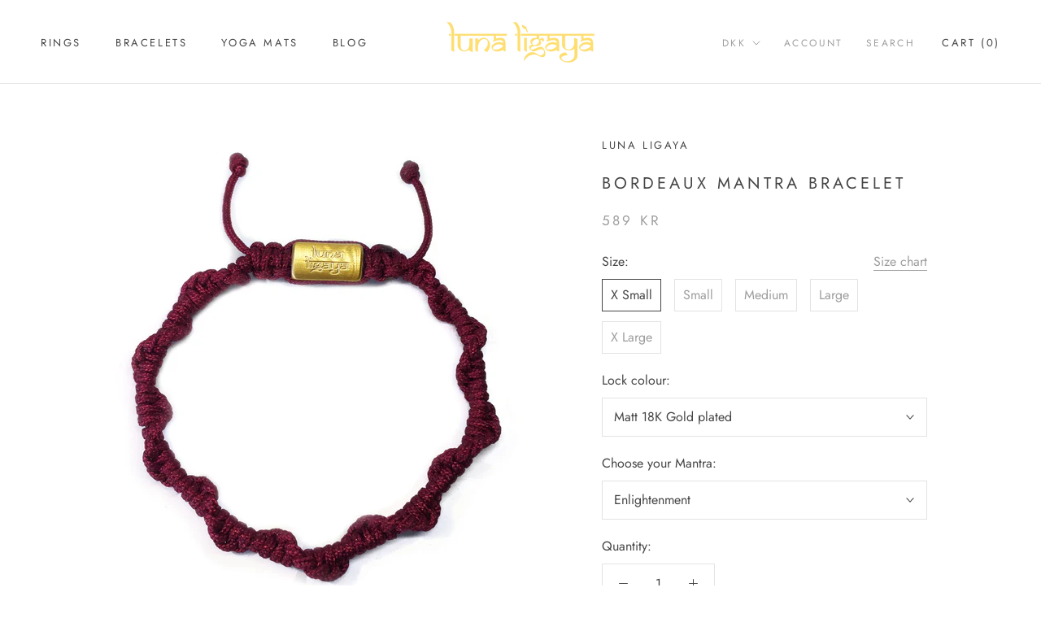

--- FILE ---
content_type: text/html; charset=utf-8
request_url: https://www.lunaligaya.com/collections/bracelets/products/bordeaux-mantra-bracelet
body_size: 33433
content:
<!doctype html>

<html class="no-js" lang="en">
  <head>
    <meta charset="utf-8"> 
    <meta http-equiv="X-UA-Compatible" content="IE=edge,chrome=1">
    <meta name="viewport" content="width=device-width, initial-scale=1.0, height=device-height, minimum-scale=1.0, user-scalable=0">
    <meta name="theme-color" content="">

    <title>
      Bordeaux Mantra Bracelet &ndash; LUNA LIGAYA
    </title><meta name="description" content="BORDEAUX MANTRA - THE ONE FOR YOU ENLIGHTENMENT • HEALING &amp;amp; SELF-CONFIDENCE • COMPASSION  • COURAGE &amp;amp; STRENGTH • LOVE &amp;amp; ATTRACTION The Mantra Bracelets are knotted specifically for you upon order. They are knotted while reciting your chosen mantra, to ensure that your Amulet is customised with the energy to"><link rel="canonical" href="https://www.lunaligaya.com/products/bordeaux-mantra-bracelet"><meta property="og:type" content="product">
  <meta property="og:title" content="Bordeaux Mantra Bracelet"><meta property="og:image" content="http://www.lunaligaya.com/cdn/shop/products/Gold_Bordeaux_Rod_grande.jpg?v=1563994640">
    <meta property="og:image:secure_url" content="https://www.lunaligaya.com/cdn/shop/products/Gold_Bordeaux_Rod_grande.jpg?v=1563994640"><meta property="og:image" content="http://www.lunaligaya.com/cdn/shop/products/Stainless_Bordeaux_Rod_grande.jpg?v=1563994640">
    <meta property="og:image:secure_url" content="https://www.lunaligaya.com/cdn/shop/products/Stainless_Bordeaux_Rod_grande.jpg?v=1563994640"><meta property="og:image" content="http://www.lunaligaya.com/cdn/shop/products/IMG_6193_grande.JPG?v=1563994640">
    <meta property="og:image:secure_url" content="https://www.lunaligaya.com/cdn/shop/products/IMG_6193_grande.JPG?v=1563994640"><meta property="product:price:amount" content="489,00">
  <meta property="product:price:currency" content="DKK"><meta property="og:description" content="BORDEAUX MANTRA - THE ONE FOR YOU ENLIGHTENMENT • HEALING &amp;amp; SELF-CONFIDENCE • COMPASSION  • COURAGE &amp;amp; STRENGTH • LOVE &amp;amp; ATTRACTION The Mantra Bracelets are knotted specifically for you upon order. They are knotted while reciting your chosen mantra, to ensure that your Amulet is customised with the energy to"><meta property="og:url" content="https://www.lunaligaya.com/products/bordeaux-mantra-bracelet">
<meta property="og:site_name" content="LUNA LIGAYA"><meta name="twitter:card" content="summary"><meta name="twitter:title" content="Bordeaux Mantra Bracelet">
  <meta name="twitter:description" content="BORDEAUX MANTRA - THE ONE FOR YOU
ENLIGHTENMENT • HEALING &amp;amp; SELF-CONFIDENCE • COMPASSION  • COURAGE &amp;amp; STRENGTH • LOVE &amp;amp; ATTRACTION
The Mantra Bracelets are knotted specifically for you upon order. They are knotted while reciting your chosen mantra, to ensure that your Amulet is customised with the energy to fit your needs - creating the best balance for you. 
Read about Mantras and their energies here
Please note that all our pieces are crafted by hand and the gemstones are unique, they may therefore vary slightly in size, shape, and colour.">
  <meta name="twitter:image" content="https://www.lunaligaya.com/cdn/shop/products/Gold_Bordeaux_Rod_600x600_crop_center.jpg?v=1563994640">

    <script>window.performance && window.performance.mark && window.performance.mark('shopify.content_for_header.start');</script><meta name="google-site-verification" content="7TUY4h_Of-XGzQmWSSFthjkUafm2FCjFhwmPrh3eV-4">
<meta id="shopify-digital-wallet" name="shopify-digital-wallet" content="/7600767065/digital_wallets/dialog">
<meta name="shopify-checkout-api-token" content="15c93306585f37cc8835d3691dd96a2f">
<link rel="alternate" type="application/json+oembed" href="https://www.lunaligaya.com/products/bordeaux-mantra-bracelet.oembed">
<script async="async" src="/checkouts/internal/preloads.js?locale=en-DK"></script>
<link rel="preconnect" href="https://shop.app" crossorigin="anonymous">
<script async="async" src="https://shop.app/checkouts/internal/preloads.js?locale=en-DK&shop_id=7600767065" crossorigin="anonymous"></script>
<script id="apple-pay-shop-capabilities" type="application/json">{"shopId":7600767065,"countryCode":"DK","currencyCode":"DKK","merchantCapabilities":["supports3DS"],"merchantId":"gid:\/\/shopify\/Shop\/7600767065","merchantName":"LUNA LIGAYA","requiredBillingContactFields":["postalAddress","email"],"requiredShippingContactFields":["postalAddress","email"],"shippingType":"shipping","supportedNetworks":["visa","maestro","masterCard","amex"],"total":{"type":"pending","label":"LUNA LIGAYA","amount":"1.00"},"shopifyPaymentsEnabled":true,"supportsSubscriptions":true}</script>
<script id="shopify-features" type="application/json">{"accessToken":"15c93306585f37cc8835d3691dd96a2f","betas":["rich-media-storefront-analytics"],"domain":"www.lunaligaya.com","predictiveSearch":true,"shopId":7600767065,"locale":"en"}</script>
<script>var Shopify = Shopify || {};
Shopify.shop = "bestilmorgenmad.myshopify.com";
Shopify.locale = "en";
Shopify.currency = {"active":"DKK","rate":"1.0"};
Shopify.country = "DK";
Shopify.theme = {"name":"Prestige","id":44066013273,"schema_name":"Prestige","schema_version":"3.3.4","theme_store_id":855,"role":"main"};
Shopify.theme.handle = "null";
Shopify.theme.style = {"id":null,"handle":null};
Shopify.cdnHost = "www.lunaligaya.com/cdn";
Shopify.routes = Shopify.routes || {};
Shopify.routes.root = "/";</script>
<script type="module">!function(o){(o.Shopify=o.Shopify||{}).modules=!0}(window);</script>
<script>!function(o){function n(){var o=[];function n(){o.push(Array.prototype.slice.apply(arguments))}return n.q=o,n}var t=o.Shopify=o.Shopify||{};t.loadFeatures=n(),t.autoloadFeatures=n()}(window);</script>
<script>
  window.ShopifyPay = window.ShopifyPay || {};
  window.ShopifyPay.apiHost = "shop.app\/pay";
  window.ShopifyPay.redirectState = null;
</script>
<script id="shop-js-analytics" type="application/json">{"pageType":"product"}</script>
<script defer="defer" async type="module" src="//www.lunaligaya.com/cdn/shopifycloud/shop-js/modules/v2/client.init-shop-cart-sync_BT-GjEfc.en.esm.js"></script>
<script defer="defer" async type="module" src="//www.lunaligaya.com/cdn/shopifycloud/shop-js/modules/v2/chunk.common_D58fp_Oc.esm.js"></script>
<script defer="defer" async type="module" src="//www.lunaligaya.com/cdn/shopifycloud/shop-js/modules/v2/chunk.modal_xMitdFEc.esm.js"></script>
<script type="module">
  await import("//www.lunaligaya.com/cdn/shopifycloud/shop-js/modules/v2/client.init-shop-cart-sync_BT-GjEfc.en.esm.js");
await import("//www.lunaligaya.com/cdn/shopifycloud/shop-js/modules/v2/chunk.common_D58fp_Oc.esm.js");
await import("//www.lunaligaya.com/cdn/shopifycloud/shop-js/modules/v2/chunk.modal_xMitdFEc.esm.js");

  window.Shopify.SignInWithShop?.initShopCartSync?.({"fedCMEnabled":true,"windoidEnabled":true});

</script>
<script>
  window.Shopify = window.Shopify || {};
  if (!window.Shopify.featureAssets) window.Shopify.featureAssets = {};
  window.Shopify.featureAssets['shop-js'] = {"shop-cart-sync":["modules/v2/client.shop-cart-sync_DZOKe7Ll.en.esm.js","modules/v2/chunk.common_D58fp_Oc.esm.js","modules/v2/chunk.modal_xMitdFEc.esm.js"],"init-fed-cm":["modules/v2/client.init-fed-cm_B6oLuCjv.en.esm.js","modules/v2/chunk.common_D58fp_Oc.esm.js","modules/v2/chunk.modal_xMitdFEc.esm.js"],"shop-cash-offers":["modules/v2/client.shop-cash-offers_D2sdYoxE.en.esm.js","modules/v2/chunk.common_D58fp_Oc.esm.js","modules/v2/chunk.modal_xMitdFEc.esm.js"],"shop-login-button":["modules/v2/client.shop-login-button_QeVjl5Y3.en.esm.js","modules/v2/chunk.common_D58fp_Oc.esm.js","modules/v2/chunk.modal_xMitdFEc.esm.js"],"pay-button":["modules/v2/client.pay-button_DXTOsIq6.en.esm.js","modules/v2/chunk.common_D58fp_Oc.esm.js","modules/v2/chunk.modal_xMitdFEc.esm.js"],"shop-button":["modules/v2/client.shop-button_DQZHx9pm.en.esm.js","modules/v2/chunk.common_D58fp_Oc.esm.js","modules/v2/chunk.modal_xMitdFEc.esm.js"],"avatar":["modules/v2/client.avatar_BTnouDA3.en.esm.js"],"init-windoid":["modules/v2/client.init-windoid_CR1B-cfM.en.esm.js","modules/v2/chunk.common_D58fp_Oc.esm.js","modules/v2/chunk.modal_xMitdFEc.esm.js"],"init-shop-for-new-customer-accounts":["modules/v2/client.init-shop-for-new-customer-accounts_C_vY_xzh.en.esm.js","modules/v2/client.shop-login-button_QeVjl5Y3.en.esm.js","modules/v2/chunk.common_D58fp_Oc.esm.js","modules/v2/chunk.modal_xMitdFEc.esm.js"],"init-shop-email-lookup-coordinator":["modules/v2/client.init-shop-email-lookup-coordinator_BI7n9ZSv.en.esm.js","modules/v2/chunk.common_D58fp_Oc.esm.js","modules/v2/chunk.modal_xMitdFEc.esm.js"],"init-shop-cart-sync":["modules/v2/client.init-shop-cart-sync_BT-GjEfc.en.esm.js","modules/v2/chunk.common_D58fp_Oc.esm.js","modules/v2/chunk.modal_xMitdFEc.esm.js"],"shop-toast-manager":["modules/v2/client.shop-toast-manager_DiYdP3xc.en.esm.js","modules/v2/chunk.common_D58fp_Oc.esm.js","modules/v2/chunk.modal_xMitdFEc.esm.js"],"init-customer-accounts":["modules/v2/client.init-customer-accounts_D9ZNqS-Q.en.esm.js","modules/v2/client.shop-login-button_QeVjl5Y3.en.esm.js","modules/v2/chunk.common_D58fp_Oc.esm.js","modules/v2/chunk.modal_xMitdFEc.esm.js"],"init-customer-accounts-sign-up":["modules/v2/client.init-customer-accounts-sign-up_iGw4briv.en.esm.js","modules/v2/client.shop-login-button_QeVjl5Y3.en.esm.js","modules/v2/chunk.common_D58fp_Oc.esm.js","modules/v2/chunk.modal_xMitdFEc.esm.js"],"shop-follow-button":["modules/v2/client.shop-follow-button_CqMgW2wH.en.esm.js","modules/v2/chunk.common_D58fp_Oc.esm.js","modules/v2/chunk.modal_xMitdFEc.esm.js"],"checkout-modal":["modules/v2/client.checkout-modal_xHeaAweL.en.esm.js","modules/v2/chunk.common_D58fp_Oc.esm.js","modules/v2/chunk.modal_xMitdFEc.esm.js"],"shop-login":["modules/v2/client.shop-login_D91U-Q7h.en.esm.js","modules/v2/chunk.common_D58fp_Oc.esm.js","modules/v2/chunk.modal_xMitdFEc.esm.js"],"lead-capture":["modules/v2/client.lead-capture_BJmE1dJe.en.esm.js","modules/v2/chunk.common_D58fp_Oc.esm.js","modules/v2/chunk.modal_xMitdFEc.esm.js"],"payment-terms":["modules/v2/client.payment-terms_Ci9AEqFq.en.esm.js","modules/v2/chunk.common_D58fp_Oc.esm.js","modules/v2/chunk.modal_xMitdFEc.esm.js"]};
</script>
<script>(function() {
  var isLoaded = false;
  function asyncLoad() {
    if (isLoaded) return;
    isLoaded = true;
    var urls = ["\/\/s3.amazonaws.com\/booster-eu-cookie\/bestilmorgenmad.myshopify.com\/booster_eu_cookie.js?shop=bestilmorgenmad.myshopify.com","https:\/\/d1639lhkj5l89m.cloudfront.net\/js\/storefront\/uppromote.js?shop=bestilmorgenmad.myshopify.com","https:\/\/static.klaviyo.com\/onsite\/js\/JiHMic\/klaviyo.js?company_id=JiHMic\u0026shop=bestilmorgenmad.myshopify.com"];
    for (var i = 0; i < urls.length; i++) {
      var s = document.createElement('script');
      s.type = 'text/javascript';
      s.async = true;
      s.src = urls[i];
      var x = document.getElementsByTagName('script')[0];
      x.parentNode.insertBefore(s, x);
    }
  };
  if(window.attachEvent) {
    window.attachEvent('onload', asyncLoad);
  } else {
    window.addEventListener('load', asyncLoad, false);
  }
})();</script>
<script id="__st">var __st={"a":7600767065,"offset":3600,"reqid":"7444ad84-f4c6-4fc7-b93e-3523d4223513-1769142731","pageurl":"www.lunaligaya.com\/collections\/bracelets\/products\/bordeaux-mantra-bracelet","u":"24f85df84d8e","p":"product","rtyp":"product","rid":2090118807641};</script>
<script>window.ShopifyPaypalV4VisibilityTracking = true;</script>
<script id="captcha-bootstrap">!function(){'use strict';const t='contact',e='account',n='new_comment',o=[[t,t],['blogs',n],['comments',n],[t,'customer']],c=[[e,'customer_login'],[e,'guest_login'],[e,'recover_customer_password'],[e,'create_customer']],r=t=>t.map((([t,e])=>`form[action*='/${t}']:not([data-nocaptcha='true']) input[name='form_type'][value='${e}']`)).join(','),a=t=>()=>t?[...document.querySelectorAll(t)].map((t=>t.form)):[];function s(){const t=[...o],e=r(t);return a(e)}const i='password',u='form_key',d=['recaptcha-v3-token','g-recaptcha-response','h-captcha-response',i],f=()=>{try{return window.sessionStorage}catch{return}},m='__shopify_v',_=t=>t.elements[u];function p(t,e,n=!1){try{const o=window.sessionStorage,c=JSON.parse(o.getItem(e)),{data:r}=function(t){const{data:e,action:n}=t;return t[m]||n?{data:e,action:n}:{data:t,action:n}}(c);for(const[e,n]of Object.entries(r))t.elements[e]&&(t.elements[e].value=n);n&&o.removeItem(e)}catch(o){console.error('form repopulation failed',{error:o})}}const l='form_type',E='cptcha';function T(t){t.dataset[E]=!0}const w=window,h=w.document,L='Shopify',v='ce_forms',y='captcha';let A=!1;((t,e)=>{const n=(g='f06e6c50-85a8-45c8-87d0-21a2b65856fe',I='https://cdn.shopify.com/shopifycloud/storefront-forms-hcaptcha/ce_storefront_forms_captcha_hcaptcha.v1.5.2.iife.js',D={infoText:'Protected by hCaptcha',privacyText:'Privacy',termsText:'Terms'},(t,e,n)=>{const o=w[L][v],c=o.bindForm;if(c)return c(t,g,e,D).then(n);var r;o.q.push([[t,g,e,D],n]),r=I,A||(h.body.append(Object.assign(h.createElement('script'),{id:'captcha-provider',async:!0,src:r})),A=!0)});var g,I,D;w[L]=w[L]||{},w[L][v]=w[L][v]||{},w[L][v].q=[],w[L][y]=w[L][y]||{},w[L][y].protect=function(t,e){n(t,void 0,e),T(t)},Object.freeze(w[L][y]),function(t,e,n,w,h,L){const[v,y,A,g]=function(t,e,n){const i=e?o:[],u=t?c:[],d=[...i,...u],f=r(d),m=r(i),_=r(d.filter((([t,e])=>n.includes(e))));return[a(f),a(m),a(_),s()]}(w,h,L),I=t=>{const e=t.target;return e instanceof HTMLFormElement?e:e&&e.form},D=t=>v().includes(t);t.addEventListener('submit',(t=>{const e=I(t);if(!e)return;const n=D(e)&&!e.dataset.hcaptchaBound&&!e.dataset.recaptchaBound,o=_(e),c=g().includes(e)&&(!o||!o.value);(n||c)&&t.preventDefault(),c&&!n&&(function(t){try{if(!f())return;!function(t){const e=f();if(!e)return;const n=_(t);if(!n)return;const o=n.value;o&&e.removeItem(o)}(t);const e=Array.from(Array(32),(()=>Math.random().toString(36)[2])).join('');!function(t,e){_(t)||t.append(Object.assign(document.createElement('input'),{type:'hidden',name:u})),t.elements[u].value=e}(t,e),function(t,e){const n=f();if(!n)return;const o=[...t.querySelectorAll(`input[type='${i}']`)].map((({name:t})=>t)),c=[...d,...o],r={};for(const[a,s]of new FormData(t).entries())c.includes(a)||(r[a]=s);n.setItem(e,JSON.stringify({[m]:1,action:t.action,data:r}))}(t,e)}catch(e){console.error('failed to persist form',e)}}(e),e.submit())}));const S=(t,e)=>{t&&!t.dataset[E]&&(n(t,e.some((e=>e===t))),T(t))};for(const o of['focusin','change'])t.addEventListener(o,(t=>{const e=I(t);D(e)&&S(e,y())}));const B=e.get('form_key'),M=e.get(l),P=B&&M;t.addEventListener('DOMContentLoaded',(()=>{const t=y();if(P)for(const e of t)e.elements[l].value===M&&p(e,B);[...new Set([...A(),...v().filter((t=>'true'===t.dataset.shopifyCaptcha))])].forEach((e=>S(e,t)))}))}(h,new URLSearchParams(w.location.search),n,t,e,['guest_login'])})(!0,!0)}();</script>
<script integrity="sha256-4kQ18oKyAcykRKYeNunJcIwy7WH5gtpwJnB7kiuLZ1E=" data-source-attribution="shopify.loadfeatures" defer="defer" src="//www.lunaligaya.com/cdn/shopifycloud/storefront/assets/storefront/load_feature-a0a9edcb.js" crossorigin="anonymous"></script>
<script crossorigin="anonymous" defer="defer" src="//www.lunaligaya.com/cdn/shopifycloud/storefront/assets/shopify_pay/storefront-65b4c6d7.js?v=20250812"></script>
<script data-source-attribution="shopify.dynamic_checkout.dynamic.init">var Shopify=Shopify||{};Shopify.PaymentButton=Shopify.PaymentButton||{isStorefrontPortableWallets:!0,init:function(){window.Shopify.PaymentButton.init=function(){};var t=document.createElement("script");t.src="https://www.lunaligaya.com/cdn/shopifycloud/portable-wallets/latest/portable-wallets.en.js",t.type="module",document.head.appendChild(t)}};
</script>
<script data-source-attribution="shopify.dynamic_checkout.buyer_consent">
  function portableWalletsHideBuyerConsent(e){var t=document.getElementById("shopify-buyer-consent"),n=document.getElementById("shopify-subscription-policy-button");t&&n&&(t.classList.add("hidden"),t.setAttribute("aria-hidden","true"),n.removeEventListener("click",e))}function portableWalletsShowBuyerConsent(e){var t=document.getElementById("shopify-buyer-consent"),n=document.getElementById("shopify-subscription-policy-button");t&&n&&(t.classList.remove("hidden"),t.removeAttribute("aria-hidden"),n.addEventListener("click",e))}window.Shopify?.PaymentButton&&(window.Shopify.PaymentButton.hideBuyerConsent=portableWalletsHideBuyerConsent,window.Shopify.PaymentButton.showBuyerConsent=portableWalletsShowBuyerConsent);
</script>
<script data-source-attribution="shopify.dynamic_checkout.cart.bootstrap">document.addEventListener("DOMContentLoaded",(function(){function t(){return document.querySelector("shopify-accelerated-checkout-cart, shopify-accelerated-checkout")}if(t())Shopify.PaymentButton.init();else{new MutationObserver((function(e,n){t()&&(Shopify.PaymentButton.init(),n.disconnect())})).observe(document.body,{childList:!0,subtree:!0})}}));
</script>
<link id="shopify-accelerated-checkout-styles" rel="stylesheet" media="screen" href="https://www.lunaligaya.com/cdn/shopifycloud/portable-wallets/latest/accelerated-checkout-backwards-compat.css" crossorigin="anonymous">
<style id="shopify-accelerated-checkout-cart">
        #shopify-buyer-consent {
  margin-top: 1em;
  display: inline-block;
  width: 100%;
}

#shopify-buyer-consent.hidden {
  display: none;
}

#shopify-subscription-policy-button {
  background: none;
  border: none;
  padding: 0;
  text-decoration: underline;
  font-size: inherit;
  cursor: pointer;
}

#shopify-subscription-policy-button::before {
  box-shadow: none;
}

      </style>

<script>window.performance && window.performance.mark && window.performance.mark('shopify.content_for_header.end');</script>

    <link rel="stylesheet" href="//www.lunaligaya.com/cdn/shop/t/4/assets/theme.scss.css?v=120015682554223072921763713666">

    <script>
      // This allows to expose several variables to the global scope, to be used in scripts
      window.theme = {
        template: "product",
        shopCurrency: "DKK",
        moneyFormat: "{{amount_with_comma_separator}} kr",
        moneyWithCurrencyFormat: "{{amount_with_comma_separator}} DKK",
        currencyConversionEnabled: true,
        currencyConversionMoneyFormat: "money_with_currency_format",
        currencyConversionRoundAmounts: true,
        productImageSize: "natural",
        searchMode: "product",
        showPageTransition: true,
        showElementStaggering: false,
        showImageZooming: true,
        enableExperimentalResizeObserver: false
      };

      window.languages = {
        cartAddNote: "Add Order Note",
        cartEditNote: "Edit Order Note",
        productImageLoadingError: "This image could not be loaded. Please try to reload the page.",
        productFormAddToCart: "Add to cart",
        productFormUnavailable: "Unavailable",
        productFormSoldOut: "Sold Out",
        shippingEstimatorOneResult: "1 option available:",
        shippingEstimatorMoreResults: "{{count}} options available:",
        shippingEstimatorNoResults: "No shipping could be found"
      };

      window.lazySizesConfig = {
        loadHidden: false,
        hFac: 0.5,
        expFactor: 2,
        ricTimeout: 150,
        lazyClass: 'Image--lazyLoad',
        loadingClass: 'Image--lazyLoading',
        loadedClass: 'Image--lazyLoaded'
      };

      document.documentElement.className = document.documentElement.className.replace('no-js', 'js');
      document.documentElement.style.setProperty('--window-height', window.innerHeight + 'px');

      // We do a quick detection of some features (we could use Modernizr but for so little...)
      (function() {
        document.documentElement.className += ((window.CSS && window.CSS.supports('(position: sticky) or (position: -webkit-sticky)')) ? ' supports-sticky' : ' no-supports-sticky');
        document.documentElement.className += (window.matchMedia('(-moz-touch-enabled: 1), (hover: none)')).matches ? ' no-supports-hover' : ' supports-hover';
      }());

      window.onpageshow = function (event) {
        if (event.persisted) {
          window.location.reload();
        }
      };
    </script>

    <script src="//www.lunaligaya.com/cdn/shop/t/4/assets/lazysizes.min.js?v=174358363404432586981549141034" async></script>

    
      <script src="//cdn.shopify.com/s/javascripts/currencies.js" defer></script>
    
<script src="https://polyfill-fastly.net/v3/polyfill.min.js?unknown=polyfill&features=fetch,Element.prototype.closest,Element.prototype.remove,Element.prototype.classList,Array.prototype.includes,Array.prototype.fill,Object.assign,CustomEvent,IntersectionObserver,IntersectionObserverEntry" defer></script>
    <script src="//www.lunaligaya.com/cdn/shop/t/4/assets/libs.min.js?v=88466822118989791001549141035" defer></script>
    <script src="//www.lunaligaya.com/cdn/shop/t/4/assets/theme.min.js?v=103722550634446726791549141035" defer></script>
    <script src="//www.lunaligaya.com/cdn/shop/t/4/assets/custom.js?v=74609448092488708061571661074" defer></script>

    
  <script type="application/ld+json">
  {
    "@context": "http://schema.org",
    "@type": "Product",
    "offers": {
      "@type": "Offer",
      "availability":"https://schema.org/InStock",
      "price": "489,00",
      "priceCurrency": "DKK",
      "url": "https://www.lunaligaya.com/products/bordeaux-mantra-bracelet"
    },
    "brand": "LUNA LIGAYA",
    "name": "Bordeaux Mantra Bracelet",
    "description": "BORDEAUX MANTRA - THE ONE FOR YOU\nENLIGHTENMENT • HEALING \u0026amp; SELF-CONFIDENCE • COMPASSION  • COURAGE \u0026amp; STRENGTH • LOVE \u0026amp; ATTRACTION\nThe Mantra Bracelets are knotted specifically for you upon order. They are knotted while reciting your chosen mantra, to ensure that your Amulet is customised with the energy to fit your needs - creating the best balance for you. \nRead about Mantras and their energies here\nPlease note that all our pieces are crafted by hand and the gemstones are unique, they may therefore vary slightly in size, shape, and colour.",
    "category": "",
    "url": "https://www.lunaligaya.com/products/bordeaux-mantra-bracelet",
    "image": {
      "@type": "ImageObject",
      "url": "https://www.lunaligaya.com/cdn/shop/products/Gold_Bordeaux_Rod_1024x1024.jpg?v=1563994640",
      "image": "https://www.lunaligaya.com/cdn/shop/products/Gold_Bordeaux_Rod_1024x1024.jpg?v=1563994640",
      "name": "Bordeaux Mantra Bracelet",
      "width": 1024,
      "height": 1024
    }
  }
  </script>

  <link href="https://monorail-edge.shopifysvc.com" rel="dns-prefetch">
<script>(function(){if ("sendBeacon" in navigator && "performance" in window) {try {var session_token_from_headers = performance.getEntriesByType('navigation')[0].serverTiming.find(x => x.name == '_s').description;} catch {var session_token_from_headers = undefined;}var session_cookie_matches = document.cookie.match(/_shopify_s=([^;]*)/);var session_token_from_cookie = session_cookie_matches && session_cookie_matches.length === 2 ? session_cookie_matches[1] : "";var session_token = session_token_from_headers || session_token_from_cookie || "";function handle_abandonment_event(e) {var entries = performance.getEntries().filter(function(entry) {return /monorail-edge.shopifysvc.com/.test(entry.name);});if (!window.abandonment_tracked && entries.length === 0) {window.abandonment_tracked = true;var currentMs = Date.now();var navigation_start = performance.timing.navigationStart;var payload = {shop_id: 7600767065,url: window.location.href,navigation_start,duration: currentMs - navigation_start,session_token,page_type: "product"};window.navigator.sendBeacon("https://monorail-edge.shopifysvc.com/v1/produce", JSON.stringify({schema_id: "online_store_buyer_site_abandonment/1.1",payload: payload,metadata: {event_created_at_ms: currentMs,event_sent_at_ms: currentMs}}));}}window.addEventListener('pagehide', handle_abandonment_event);}}());</script>
<script id="web-pixels-manager-setup">(function e(e,d,r,n,o){if(void 0===o&&(o={}),!Boolean(null===(a=null===(i=window.Shopify)||void 0===i?void 0:i.analytics)||void 0===a?void 0:a.replayQueue)){var i,a;window.Shopify=window.Shopify||{};var t=window.Shopify;t.analytics=t.analytics||{};var s=t.analytics;s.replayQueue=[],s.publish=function(e,d,r){return s.replayQueue.push([e,d,r]),!0};try{self.performance.mark("wpm:start")}catch(e){}var l=function(){var e={modern:/Edge?\/(1{2}[4-9]|1[2-9]\d|[2-9]\d{2}|\d{4,})\.\d+(\.\d+|)|Firefox\/(1{2}[4-9]|1[2-9]\d|[2-9]\d{2}|\d{4,})\.\d+(\.\d+|)|Chrom(ium|e)\/(9{2}|\d{3,})\.\d+(\.\d+|)|(Maci|X1{2}).+ Version\/(15\.\d+|(1[6-9]|[2-9]\d|\d{3,})\.\d+)([,.]\d+|)( \(\w+\)|)( Mobile\/\w+|) Safari\/|Chrome.+OPR\/(9{2}|\d{3,})\.\d+\.\d+|(CPU[ +]OS|iPhone[ +]OS|CPU[ +]iPhone|CPU IPhone OS|CPU iPad OS)[ +]+(15[._]\d+|(1[6-9]|[2-9]\d|\d{3,})[._]\d+)([._]\d+|)|Android:?[ /-](13[3-9]|1[4-9]\d|[2-9]\d{2}|\d{4,})(\.\d+|)(\.\d+|)|Android.+Firefox\/(13[5-9]|1[4-9]\d|[2-9]\d{2}|\d{4,})\.\d+(\.\d+|)|Android.+Chrom(ium|e)\/(13[3-9]|1[4-9]\d|[2-9]\d{2}|\d{4,})\.\d+(\.\d+|)|SamsungBrowser\/([2-9]\d|\d{3,})\.\d+/,legacy:/Edge?\/(1[6-9]|[2-9]\d|\d{3,})\.\d+(\.\d+|)|Firefox\/(5[4-9]|[6-9]\d|\d{3,})\.\d+(\.\d+|)|Chrom(ium|e)\/(5[1-9]|[6-9]\d|\d{3,})\.\d+(\.\d+|)([\d.]+$|.*Safari\/(?![\d.]+ Edge\/[\d.]+$))|(Maci|X1{2}).+ Version\/(10\.\d+|(1[1-9]|[2-9]\d|\d{3,})\.\d+)([,.]\d+|)( \(\w+\)|)( Mobile\/\w+|) Safari\/|Chrome.+OPR\/(3[89]|[4-9]\d|\d{3,})\.\d+\.\d+|(CPU[ +]OS|iPhone[ +]OS|CPU[ +]iPhone|CPU IPhone OS|CPU iPad OS)[ +]+(10[._]\d+|(1[1-9]|[2-9]\d|\d{3,})[._]\d+)([._]\d+|)|Android:?[ /-](13[3-9]|1[4-9]\d|[2-9]\d{2}|\d{4,})(\.\d+|)(\.\d+|)|Mobile Safari.+OPR\/([89]\d|\d{3,})\.\d+\.\d+|Android.+Firefox\/(13[5-9]|1[4-9]\d|[2-9]\d{2}|\d{4,})\.\d+(\.\d+|)|Android.+Chrom(ium|e)\/(13[3-9]|1[4-9]\d|[2-9]\d{2}|\d{4,})\.\d+(\.\d+|)|Android.+(UC? ?Browser|UCWEB|U3)[ /]?(15\.([5-9]|\d{2,})|(1[6-9]|[2-9]\d|\d{3,})\.\d+)\.\d+|SamsungBrowser\/(5\.\d+|([6-9]|\d{2,})\.\d+)|Android.+MQ{2}Browser\/(14(\.(9|\d{2,})|)|(1[5-9]|[2-9]\d|\d{3,})(\.\d+|))(\.\d+|)|K[Aa][Ii]OS\/(3\.\d+|([4-9]|\d{2,})\.\d+)(\.\d+|)/},d=e.modern,r=e.legacy,n=navigator.userAgent;return n.match(d)?"modern":n.match(r)?"legacy":"unknown"}(),u="modern"===l?"modern":"legacy",c=(null!=n?n:{modern:"",legacy:""})[u],f=function(e){return[e.baseUrl,"/wpm","/b",e.hashVersion,"modern"===e.buildTarget?"m":"l",".js"].join("")}({baseUrl:d,hashVersion:r,buildTarget:u}),m=function(e){var d=e.version,r=e.bundleTarget,n=e.surface,o=e.pageUrl,i=e.monorailEndpoint;return{emit:function(e){var a=e.status,t=e.errorMsg,s=(new Date).getTime(),l=JSON.stringify({metadata:{event_sent_at_ms:s},events:[{schema_id:"web_pixels_manager_load/3.1",payload:{version:d,bundle_target:r,page_url:o,status:a,surface:n,error_msg:t},metadata:{event_created_at_ms:s}}]});if(!i)return console&&console.warn&&console.warn("[Web Pixels Manager] No Monorail endpoint provided, skipping logging."),!1;try{return self.navigator.sendBeacon.bind(self.navigator)(i,l)}catch(e){}var u=new XMLHttpRequest;try{return u.open("POST",i,!0),u.setRequestHeader("Content-Type","text/plain"),u.send(l),!0}catch(e){return console&&console.warn&&console.warn("[Web Pixels Manager] Got an unhandled error while logging to Monorail."),!1}}}}({version:r,bundleTarget:l,surface:e.surface,pageUrl:self.location.href,monorailEndpoint:e.monorailEndpoint});try{o.browserTarget=l,function(e){var d=e.src,r=e.async,n=void 0===r||r,o=e.onload,i=e.onerror,a=e.sri,t=e.scriptDataAttributes,s=void 0===t?{}:t,l=document.createElement("script"),u=document.querySelector("head"),c=document.querySelector("body");if(l.async=n,l.src=d,a&&(l.integrity=a,l.crossOrigin="anonymous"),s)for(var f in s)if(Object.prototype.hasOwnProperty.call(s,f))try{l.dataset[f]=s[f]}catch(e){}if(o&&l.addEventListener("load",o),i&&l.addEventListener("error",i),u)u.appendChild(l);else{if(!c)throw new Error("Did not find a head or body element to append the script");c.appendChild(l)}}({src:f,async:!0,onload:function(){if(!function(){var e,d;return Boolean(null===(d=null===(e=window.Shopify)||void 0===e?void 0:e.analytics)||void 0===d?void 0:d.initialized)}()){var d=window.webPixelsManager.init(e)||void 0;if(d){var r=window.Shopify.analytics;r.replayQueue.forEach((function(e){var r=e[0],n=e[1],o=e[2];d.publishCustomEvent(r,n,o)})),r.replayQueue=[],r.publish=d.publishCustomEvent,r.visitor=d.visitor,r.initialized=!0}}},onerror:function(){return m.emit({status:"failed",errorMsg:"".concat(f," has failed to load")})},sri:function(e){var d=/^sha384-[A-Za-z0-9+/=]+$/;return"string"==typeof e&&d.test(e)}(c)?c:"",scriptDataAttributes:o}),m.emit({status:"loading"})}catch(e){m.emit({status:"failed",errorMsg:(null==e?void 0:e.message)||"Unknown error"})}}})({shopId: 7600767065,storefrontBaseUrl: "https://www.lunaligaya.com",extensionsBaseUrl: "https://extensions.shopifycdn.com/cdn/shopifycloud/web-pixels-manager",monorailEndpoint: "https://monorail-edge.shopifysvc.com/unstable/produce_batch",surface: "storefront-renderer",enabledBetaFlags: ["2dca8a86"],webPixelsConfigList: [{"id":"1036386628","configuration":"{\"config\":\"{\\\"pixel_id\\\":\\\"AW-740505732\\\",\\\"target_country\\\":\\\"DK\\\",\\\"gtag_events\\\":[{\\\"type\\\":\\\"search\\\",\\\"action_label\\\":\\\"AW-740505732\\\/2M9PCN26taEBEITxjOEC\\\"},{\\\"type\\\":\\\"begin_checkout\\\",\\\"action_label\\\":\\\"AW-740505732\\\/koIKCNq6taEBEITxjOEC\\\"},{\\\"type\\\":\\\"view_item\\\",\\\"action_label\\\":[\\\"AW-740505732\\\/-38XCNS6taEBEITxjOEC\\\",\\\"MC-MYR6EPRS4N\\\"]},{\\\"type\\\":\\\"purchase\\\",\\\"action_label\\\":[\\\"AW-740505732\\\/_HsbCNG6taEBEITxjOEC\\\",\\\"MC-MYR6EPRS4N\\\"]},{\\\"type\\\":\\\"page_view\\\",\\\"action_label\\\":[\\\"AW-740505732\\\/jy6qCM66taEBEITxjOEC\\\",\\\"MC-MYR6EPRS4N\\\"]},{\\\"type\\\":\\\"add_payment_info\\\",\\\"action_label\\\":\\\"AW-740505732\\\/z7thCOC6taEBEITxjOEC\\\"},{\\\"type\\\":\\\"add_to_cart\\\",\\\"action_label\\\":\\\"AW-740505732\\\/tj8tCNe6taEBEITxjOEC\\\"}],\\\"enable_monitoring_mode\\\":false}\"}","eventPayloadVersion":"v1","runtimeContext":"OPEN","scriptVersion":"b2a88bafab3e21179ed38636efcd8a93","type":"APP","apiClientId":1780363,"privacyPurposes":[],"dataSharingAdjustments":{"protectedCustomerApprovalScopes":["read_customer_address","read_customer_email","read_customer_name","read_customer_personal_data","read_customer_phone"]}},{"id":"856490308","configuration":"{\"pixelCode\":\"CR3H9CRC77U4OTFO1BIG\"}","eventPayloadVersion":"v1","runtimeContext":"STRICT","scriptVersion":"22e92c2ad45662f435e4801458fb78cc","type":"APP","apiClientId":4383523,"privacyPurposes":["ANALYTICS","MARKETING","SALE_OF_DATA"],"dataSharingAdjustments":{"protectedCustomerApprovalScopes":["read_customer_address","read_customer_email","read_customer_name","read_customer_personal_data","read_customer_phone"]}},{"id":"637010244","configuration":"{\"shopId\":\"163495\",\"env\":\"production\",\"metaData\":\"[]\"}","eventPayloadVersion":"v1","runtimeContext":"STRICT","scriptVersion":"c5d4d7bbb4a4a4292a8a7b5334af7e3d","type":"APP","apiClientId":2773553,"privacyPurposes":[],"dataSharingAdjustments":{"protectedCustomerApprovalScopes":["read_customer_address","read_customer_email","read_customer_name","read_customer_personal_data","read_customer_phone"]}},{"id":"437125444","configuration":"{\"pixel_id\":\"1990688201042821\",\"pixel_type\":\"facebook_pixel\",\"metaapp_system_user_token\":\"-\"}","eventPayloadVersion":"v1","runtimeContext":"OPEN","scriptVersion":"ca16bc87fe92b6042fbaa3acc2fbdaa6","type":"APP","apiClientId":2329312,"privacyPurposes":["ANALYTICS","MARKETING","SALE_OF_DATA"],"dataSharingAdjustments":{"protectedCustomerApprovalScopes":["read_customer_address","read_customer_email","read_customer_name","read_customer_personal_data","read_customer_phone"]}},{"id":"166625604","eventPayloadVersion":"v1","runtimeContext":"LAX","scriptVersion":"1","type":"CUSTOM","privacyPurposes":["ANALYTICS"],"name":"Google Analytics tag (migrated)"},{"id":"shopify-app-pixel","configuration":"{}","eventPayloadVersion":"v1","runtimeContext":"STRICT","scriptVersion":"0450","apiClientId":"shopify-pixel","type":"APP","privacyPurposes":["ANALYTICS","MARKETING"]},{"id":"shopify-custom-pixel","eventPayloadVersion":"v1","runtimeContext":"LAX","scriptVersion":"0450","apiClientId":"shopify-pixel","type":"CUSTOM","privacyPurposes":["ANALYTICS","MARKETING"]}],isMerchantRequest: false,initData: {"shop":{"name":"LUNA LIGAYA","paymentSettings":{"currencyCode":"DKK"},"myshopifyDomain":"bestilmorgenmad.myshopify.com","countryCode":"DK","storefrontUrl":"https:\/\/www.lunaligaya.com"},"customer":null,"cart":null,"checkout":null,"productVariants":[{"price":{"amount":589.0,"currencyCode":"DKK"},"product":{"title":"Bordeaux Mantra Bracelet","vendor":"LUNA LIGAYA","id":"2090118807641","untranslatedTitle":"Bordeaux Mantra Bracelet","url":"\/products\/bordeaux-mantra-bracelet","type":""},"id":"21652184563801","image":{"src":"\/\/www.lunaligaya.com\/cdn\/shop\/products\/Gold_Bordeaux_Rod.jpg?v=1563994640"},"sku":"","title":"X Small \/ Matt 18K Gold plated \/ Enlightenment","untranslatedTitle":"X Small \/ Matt 18K Gold plated \/ Enlightenment"},{"price":{"amount":589.0,"currencyCode":"DKK"},"product":{"title":"Bordeaux Mantra Bracelet","vendor":"LUNA LIGAYA","id":"2090118807641","untranslatedTitle":"Bordeaux Mantra Bracelet","url":"\/products\/bordeaux-mantra-bracelet","type":""},"id":"21661188620377","image":{"src":"\/\/www.lunaligaya.com\/cdn\/shop\/products\/Gold_Bordeaux_Rod.jpg?v=1563994640"},"sku":"","title":"X Small \/ Matt 18K Gold plated \/ Healing \u0026 Self-confidence","untranslatedTitle":"X Small \/ Matt 18K Gold plated \/ Healing \u0026 Self-confidence"},{"price":{"amount":589.0,"currencyCode":"DKK"},"product":{"title":"Bordeaux Mantra Bracelet","vendor":"LUNA LIGAYA","id":"2090118807641","untranslatedTitle":"Bordeaux Mantra Bracelet","url":"\/products\/bordeaux-mantra-bracelet","type":""},"id":"21661192552537","image":{"src":"\/\/www.lunaligaya.com\/cdn\/shop\/products\/Gold_Bordeaux_Rod.jpg?v=1563994640"},"sku":"","title":"X Small \/ Matt 18K Gold plated \/ Compassion","untranslatedTitle":"X Small \/ Matt 18K Gold plated \/ Compassion"},{"price":{"amount":589.0,"currencyCode":"DKK"},"product":{"title":"Bordeaux Mantra Bracelet","vendor":"LUNA LIGAYA","id":"2090118807641","untranslatedTitle":"Bordeaux Mantra Bracelet","url":"\/products\/bordeaux-mantra-bracelet","type":""},"id":"21661194780761","image":{"src":"\/\/www.lunaligaya.com\/cdn\/shop\/products\/Gold_Bordeaux_Rod.jpg?v=1563994640"},"sku":"","title":"X Small \/ Matt 18K Gold plated \/ Courage \u0026 Strength","untranslatedTitle":"X Small \/ Matt 18K Gold plated \/ Courage \u0026 Strength"},{"price":{"amount":589.0,"currencyCode":"DKK"},"product":{"title":"Bordeaux Mantra Bracelet","vendor":"LUNA LIGAYA","id":"2090118807641","untranslatedTitle":"Bordeaux Mantra Bracelet","url":"\/products\/bordeaux-mantra-bracelet","type":""},"id":"21661197369433","image":{"src":"\/\/www.lunaligaya.com\/cdn\/shop\/products\/Gold_Bordeaux_Rod.jpg?v=1563994640"},"sku":"","title":"X Small \/ Matt 18K Gold plated \/ Love \u0026 Attraction","untranslatedTitle":"X Small \/ Matt 18K Gold plated \/ Love \u0026 Attraction"},{"price":{"amount":489.0,"currencyCode":"DKK"},"product":{"title":"Bordeaux Mantra Bracelet","vendor":"LUNA LIGAYA","id":"2090118807641","untranslatedTitle":"Bordeaux Mantra Bracelet","url":"\/products\/bordeaux-mantra-bracelet","type":""},"id":"21652184531033","image":{"src":"\/\/www.lunaligaya.com\/cdn\/shop\/products\/Stainless_Bordeaux_Rod.jpg?v=1563994640"},"sku":"","title":"X Small \/ Matt Stainless Steel \/ Enlightenment","untranslatedTitle":"X Small \/ Matt Stainless Steel \/ Enlightenment"},{"price":{"amount":489.0,"currencyCode":"DKK"},"product":{"title":"Bordeaux Mantra Bracelet","vendor":"LUNA LIGAYA","id":"2090118807641","untranslatedTitle":"Bordeaux Mantra Bracelet","url":"\/products\/bordeaux-mantra-bracelet","type":""},"id":"21661188587609","image":{"src":"\/\/www.lunaligaya.com\/cdn\/shop\/products\/Stainless_Bordeaux_Rod.jpg?v=1563994640"},"sku":"","title":"X Small \/ Matt Stainless Steel \/ Healing \u0026 Self-confidence","untranslatedTitle":"X Small \/ Matt Stainless Steel \/ Healing \u0026 Self-confidence"},{"price":{"amount":489.0,"currencyCode":"DKK"},"product":{"title":"Bordeaux Mantra Bracelet","vendor":"LUNA LIGAYA","id":"2090118807641","untranslatedTitle":"Bordeaux Mantra Bracelet","url":"\/products\/bordeaux-mantra-bracelet","type":""},"id":"21661192519769","image":{"src":"\/\/www.lunaligaya.com\/cdn\/shop\/products\/Stainless_Bordeaux_Rod.jpg?v=1563994640"},"sku":"","title":"X Small \/ Matt Stainless Steel \/ Compassion","untranslatedTitle":"X Small \/ Matt Stainless Steel \/ Compassion"},{"price":{"amount":489.0,"currencyCode":"DKK"},"product":{"title":"Bordeaux Mantra Bracelet","vendor":"LUNA LIGAYA","id":"2090118807641","untranslatedTitle":"Bordeaux Mantra Bracelet","url":"\/products\/bordeaux-mantra-bracelet","type":""},"id":"21661194747993","image":{"src":"\/\/www.lunaligaya.com\/cdn\/shop\/products\/Stainless_Bordeaux_Rod.jpg?v=1563994640"},"sku":"","title":"X Small \/ Matt Stainless Steel \/ Courage \u0026 Strength","untranslatedTitle":"X Small \/ Matt Stainless Steel \/ Courage \u0026 Strength"},{"price":{"amount":489.0,"currencyCode":"DKK"},"product":{"title":"Bordeaux Mantra Bracelet","vendor":"LUNA LIGAYA","id":"2090118807641","untranslatedTitle":"Bordeaux Mantra Bracelet","url":"\/products\/bordeaux-mantra-bracelet","type":""},"id":"21661197336665","image":{"src":"\/\/www.lunaligaya.com\/cdn\/shop\/products\/Stainless_Bordeaux_Rod.jpg?v=1563994640"},"sku":"","title":"X Small \/ Matt Stainless Steel \/ Love \u0026 Attraction","untranslatedTitle":"X Small \/ Matt Stainless Steel \/ Love \u0026 Attraction"},{"price":{"amount":589.0,"currencyCode":"DKK"},"product":{"title":"Bordeaux Mantra Bracelet","vendor":"LUNA LIGAYA","id":"2090118807641","untranslatedTitle":"Bordeaux Mantra Bracelet","url":"\/products\/bordeaux-mantra-bracelet","type":""},"id":"21652184629337","image":{"src":"\/\/www.lunaligaya.com\/cdn\/shop\/products\/Gold_Bordeaux_Rod.jpg?v=1563994640"},"sku":"","title":"Small \/ Matt 18K Gold plated \/ Enlightenment","untranslatedTitle":"Small \/ Matt 18K Gold plated \/ Enlightenment"},{"price":{"amount":589.0,"currencyCode":"DKK"},"product":{"title":"Bordeaux Mantra Bracelet","vendor":"LUNA LIGAYA","id":"2090118807641","untranslatedTitle":"Bordeaux Mantra Bracelet","url":"\/products\/bordeaux-mantra-bracelet","type":""},"id":"21661188718681","image":{"src":"\/\/www.lunaligaya.com\/cdn\/shop\/products\/Gold_Bordeaux_Rod.jpg?v=1563994640"},"sku":"","title":"Small \/ Matt 18K Gold plated \/ Healing \u0026 Self-confidence","untranslatedTitle":"Small \/ Matt 18K Gold plated \/ Healing \u0026 Self-confidence"},{"price":{"amount":589.0,"currencyCode":"DKK"},"product":{"title":"Bordeaux Mantra Bracelet","vendor":"LUNA LIGAYA","id":"2090118807641","untranslatedTitle":"Bordeaux Mantra Bracelet","url":"\/products\/bordeaux-mantra-bracelet","type":""},"id":"21661192618073","image":{"src":"\/\/www.lunaligaya.com\/cdn\/shop\/products\/Gold_Bordeaux_Rod.jpg?v=1563994640"},"sku":"","title":"Small \/ Matt 18K Gold plated \/ Compassion","untranslatedTitle":"Small \/ Matt 18K Gold plated \/ Compassion"},{"price":{"amount":589.0,"currencyCode":"DKK"},"product":{"title":"Bordeaux Mantra Bracelet","vendor":"LUNA LIGAYA","id":"2090118807641","untranslatedTitle":"Bordeaux Mantra Bracelet","url":"\/products\/bordeaux-mantra-bracelet","type":""},"id":"21661194846297","image":{"src":"\/\/www.lunaligaya.com\/cdn\/shop\/products\/Gold_Bordeaux_Rod.jpg?v=1563994640"},"sku":"","title":"Small \/ Matt 18K Gold plated \/ Courage \u0026 Strength","untranslatedTitle":"Small \/ Matt 18K Gold plated \/ Courage \u0026 Strength"},{"price":{"amount":589.0,"currencyCode":"DKK"},"product":{"title":"Bordeaux Mantra Bracelet","vendor":"LUNA LIGAYA","id":"2090118807641","untranslatedTitle":"Bordeaux Mantra Bracelet","url":"\/products\/bordeaux-mantra-bracelet","type":""},"id":"21661197467737","image":{"src":"\/\/www.lunaligaya.com\/cdn\/shop\/products\/Gold_Bordeaux_Rod.jpg?v=1563994640"},"sku":"","title":"Small \/ Matt 18K Gold plated \/ Love \u0026 Attraction","untranslatedTitle":"Small \/ Matt 18K Gold plated \/ Love \u0026 Attraction"},{"price":{"amount":489.0,"currencyCode":"DKK"},"product":{"title":"Bordeaux Mantra Bracelet","vendor":"LUNA LIGAYA","id":"2090118807641","untranslatedTitle":"Bordeaux Mantra Bracelet","url":"\/products\/bordeaux-mantra-bracelet","type":""},"id":"21652184596569","image":{"src":"\/\/www.lunaligaya.com\/cdn\/shop\/products\/Stainless_Bordeaux_Rod.jpg?v=1563994640"},"sku":"","title":"Small \/ Matt Stainless Steel \/ Enlightenment","untranslatedTitle":"Small \/ Matt Stainless Steel \/ Enlightenment"},{"price":{"amount":489.0,"currencyCode":"DKK"},"product":{"title":"Bordeaux Mantra Bracelet","vendor":"LUNA LIGAYA","id":"2090118807641","untranslatedTitle":"Bordeaux Mantra Bracelet","url":"\/products\/bordeaux-mantra-bracelet","type":""},"id":"21661188685913","image":{"src":"\/\/www.lunaligaya.com\/cdn\/shop\/products\/Stainless_Bordeaux_Rod.jpg?v=1563994640"},"sku":"","title":"Small \/ Matt Stainless Steel \/ Healing \u0026 Self-confidence","untranslatedTitle":"Small \/ Matt Stainless Steel \/ Healing \u0026 Self-confidence"},{"price":{"amount":489.0,"currencyCode":"DKK"},"product":{"title":"Bordeaux Mantra Bracelet","vendor":"LUNA LIGAYA","id":"2090118807641","untranslatedTitle":"Bordeaux Mantra Bracelet","url":"\/products\/bordeaux-mantra-bracelet","type":""},"id":"21661192585305","image":{"src":"\/\/www.lunaligaya.com\/cdn\/shop\/products\/Stainless_Bordeaux_Rod.jpg?v=1563994640"},"sku":"","title":"Small \/ Matt Stainless Steel \/ Compassion","untranslatedTitle":"Small \/ Matt Stainless Steel \/ Compassion"},{"price":{"amount":489.0,"currencyCode":"DKK"},"product":{"title":"Bordeaux Mantra Bracelet","vendor":"LUNA LIGAYA","id":"2090118807641","untranslatedTitle":"Bordeaux Mantra Bracelet","url":"\/products\/bordeaux-mantra-bracelet","type":""},"id":"21661194813529","image":{"src":"\/\/www.lunaligaya.com\/cdn\/shop\/products\/Stainless_Bordeaux_Rod.jpg?v=1563994640"},"sku":"","title":"Small \/ Matt Stainless Steel \/ Courage \u0026 Strength","untranslatedTitle":"Small \/ Matt Stainless Steel \/ Courage \u0026 Strength"},{"price":{"amount":489.0,"currencyCode":"DKK"},"product":{"title":"Bordeaux Mantra Bracelet","vendor":"LUNA LIGAYA","id":"2090118807641","untranslatedTitle":"Bordeaux Mantra Bracelet","url":"\/products\/bordeaux-mantra-bracelet","type":""},"id":"21661197402201","image":{"src":"\/\/www.lunaligaya.com\/cdn\/shop\/products\/Stainless_Bordeaux_Rod.jpg?v=1563994640"},"sku":"","title":"Small \/ Matt Stainless Steel \/ Love \u0026 Attraction","untranslatedTitle":"Small \/ Matt Stainless Steel \/ Love \u0026 Attraction"},{"price":{"amount":589.0,"currencyCode":"DKK"},"product":{"title":"Bordeaux Mantra Bracelet","vendor":"LUNA LIGAYA","id":"2090118807641","untranslatedTitle":"Bordeaux Mantra Bracelet","url":"\/products\/bordeaux-mantra-bracelet","type":""},"id":"21652184694873","image":{"src":"\/\/www.lunaligaya.com\/cdn\/shop\/products\/Gold_Bordeaux_Rod.jpg?v=1563994640"},"sku":"","title":"Medium \/ Matt 18K Gold plated \/ Enlightenment","untranslatedTitle":"Medium \/ Matt 18K Gold plated \/ Enlightenment"},{"price":{"amount":589.0,"currencyCode":"DKK"},"product":{"title":"Bordeaux Mantra Bracelet","vendor":"LUNA LIGAYA","id":"2090118807641","untranslatedTitle":"Bordeaux Mantra Bracelet","url":"\/products\/bordeaux-mantra-bracelet","type":""},"id":"21661188784217","image":{"src":"\/\/www.lunaligaya.com\/cdn\/shop\/products\/Gold_Bordeaux_Rod.jpg?v=1563994640"},"sku":"","title":"Medium \/ Matt 18K Gold plated \/ Healing \u0026 Self-confidence","untranslatedTitle":"Medium \/ Matt 18K Gold plated \/ Healing \u0026 Self-confidence"},{"price":{"amount":589.0,"currencyCode":"DKK"},"product":{"title":"Bordeaux Mantra Bracelet","vendor":"LUNA LIGAYA","id":"2090118807641","untranslatedTitle":"Bordeaux Mantra Bracelet","url":"\/products\/bordeaux-mantra-bracelet","type":""},"id":"21661192880217","image":{"src":"\/\/www.lunaligaya.com\/cdn\/shop\/products\/Gold_Bordeaux_Rod.jpg?v=1563994640"},"sku":"","title":"Medium \/ Matt 18K Gold plated \/ Compassion","untranslatedTitle":"Medium \/ Matt 18K Gold plated \/ Compassion"},{"price":{"amount":589.0,"currencyCode":"DKK"},"product":{"title":"Bordeaux Mantra Bracelet","vendor":"LUNA LIGAYA","id":"2090118807641","untranslatedTitle":"Bordeaux Mantra Bracelet","url":"\/products\/bordeaux-mantra-bracelet","type":""},"id":"21661194944601","image":{"src":"\/\/www.lunaligaya.com\/cdn\/shop\/products\/Gold_Bordeaux_Rod.jpg?v=1563994640"},"sku":"","title":"Medium \/ Matt 18K Gold plated \/ Courage \u0026 Strength","untranslatedTitle":"Medium \/ Matt 18K Gold plated \/ Courage \u0026 Strength"},{"price":{"amount":589.0,"currencyCode":"DKK"},"product":{"title":"Bordeaux Mantra Bracelet","vendor":"LUNA LIGAYA","id":"2090118807641","untranslatedTitle":"Bordeaux Mantra Bracelet","url":"\/products\/bordeaux-mantra-bracelet","type":""},"id":"21661197533273","image":{"src":"\/\/www.lunaligaya.com\/cdn\/shop\/products\/Gold_Bordeaux_Rod.jpg?v=1563994640"},"sku":"","title":"Medium \/ Matt 18K Gold plated \/ Love \u0026 Attraction","untranslatedTitle":"Medium \/ Matt 18K Gold plated \/ Love \u0026 Attraction"},{"price":{"amount":489.0,"currencyCode":"DKK"},"product":{"title":"Bordeaux Mantra Bracelet","vendor":"LUNA LIGAYA","id":"2090118807641","untranslatedTitle":"Bordeaux Mantra Bracelet","url":"\/products\/bordeaux-mantra-bracelet","type":""},"id":"21652184662105","image":{"src":"\/\/www.lunaligaya.com\/cdn\/shop\/products\/Stainless_Bordeaux_Rod.jpg?v=1563994640"},"sku":"","title":"Medium \/ Matt Stainless Steel \/ Enlightenment","untranslatedTitle":"Medium \/ Matt Stainless Steel \/ Enlightenment"},{"price":{"amount":489.0,"currencyCode":"DKK"},"product":{"title":"Bordeaux Mantra Bracelet","vendor":"LUNA LIGAYA","id":"2090118807641","untranslatedTitle":"Bordeaux Mantra Bracelet","url":"\/products\/bordeaux-mantra-bracelet","type":""},"id":"21661188751449","image":{"src":"\/\/www.lunaligaya.com\/cdn\/shop\/products\/Stainless_Bordeaux_Rod.jpg?v=1563994640"},"sku":"","title":"Medium \/ Matt Stainless Steel \/ Healing \u0026 Self-confidence","untranslatedTitle":"Medium \/ Matt Stainless Steel \/ Healing \u0026 Self-confidence"},{"price":{"amount":489.0,"currencyCode":"DKK"},"product":{"title":"Bordeaux Mantra Bracelet","vendor":"LUNA LIGAYA","id":"2090118807641","untranslatedTitle":"Bordeaux Mantra Bracelet","url":"\/products\/bordeaux-mantra-bracelet","type":""},"id":"21661192683609","image":{"src":"\/\/www.lunaligaya.com\/cdn\/shop\/products\/Stainless_Bordeaux_Rod.jpg?v=1563994640"},"sku":"","title":"Medium \/ Matt Stainless Steel \/ Compassion","untranslatedTitle":"Medium \/ Matt Stainless Steel \/ Compassion"},{"price":{"amount":489.0,"currencyCode":"DKK"},"product":{"title":"Bordeaux Mantra Bracelet","vendor":"LUNA LIGAYA","id":"2090118807641","untranslatedTitle":"Bordeaux Mantra Bracelet","url":"\/products\/bordeaux-mantra-bracelet","type":""},"id":"21661194911833","image":{"src":"\/\/www.lunaligaya.com\/cdn\/shop\/products\/Stainless_Bordeaux_Rod.jpg?v=1563994640"},"sku":"","title":"Medium \/ Matt Stainless Steel \/ Courage \u0026 Strength","untranslatedTitle":"Medium \/ Matt Stainless Steel \/ Courage \u0026 Strength"},{"price":{"amount":489.0,"currencyCode":"DKK"},"product":{"title":"Bordeaux Mantra Bracelet","vendor":"LUNA LIGAYA","id":"2090118807641","untranslatedTitle":"Bordeaux Mantra Bracelet","url":"\/products\/bordeaux-mantra-bracelet","type":""},"id":"21661197500505","image":{"src":"\/\/www.lunaligaya.com\/cdn\/shop\/products\/Stainless_Bordeaux_Rod.jpg?v=1563994640"},"sku":"","title":"Medium \/ Matt Stainless Steel \/ Love \u0026 Attraction","untranslatedTitle":"Medium \/ Matt Stainless Steel \/ Love \u0026 Attraction"},{"price":{"amount":589.0,"currencyCode":"DKK"},"product":{"title":"Bordeaux Mantra Bracelet","vendor":"LUNA LIGAYA","id":"2090118807641","untranslatedTitle":"Bordeaux Mantra Bracelet","url":"\/products\/bordeaux-mantra-bracelet","type":""},"id":"21652184760409","image":{"src":"\/\/www.lunaligaya.com\/cdn\/shop\/products\/Gold_Bordeaux_Rod.jpg?v=1563994640"},"sku":"","title":"Large \/ Matt 18K Gold plated \/ Enlightenment","untranslatedTitle":"Large \/ Matt 18K Gold plated \/ Enlightenment"},{"price":{"amount":589.0,"currencyCode":"DKK"},"product":{"title":"Bordeaux Mantra Bracelet","vendor":"LUNA LIGAYA","id":"2090118807641","untranslatedTitle":"Bordeaux Mantra Bracelet","url":"\/products\/bordeaux-mantra-bracelet","type":""},"id":"21661188849753","image":{"src":"\/\/www.lunaligaya.com\/cdn\/shop\/products\/Gold_Bordeaux_Rod.jpg?v=1563994640"},"sku":"","title":"Large \/ Matt 18K Gold plated \/ Healing \u0026 Self-confidence","untranslatedTitle":"Large \/ Matt 18K Gold plated \/ Healing \u0026 Self-confidence"},{"price":{"amount":589.0,"currencyCode":"DKK"},"product":{"title":"Bordeaux Mantra Bracelet","vendor":"LUNA LIGAYA","id":"2090118807641","untranslatedTitle":"Bordeaux Mantra Bracelet","url":"\/products\/bordeaux-mantra-bracelet","type":""},"id":"21661193994329","image":{"src":"\/\/www.lunaligaya.com\/cdn\/shop\/products\/Gold_Bordeaux_Rod.jpg?v=1563994640"},"sku":"","title":"Large \/ Matt 18K Gold plated \/ Compassion","untranslatedTitle":"Large \/ Matt 18K Gold plated \/ Compassion"},{"price":{"amount":589.0,"currencyCode":"DKK"},"product":{"title":"Bordeaux Mantra Bracelet","vendor":"LUNA LIGAYA","id":"2090118807641","untranslatedTitle":"Bordeaux Mantra Bracelet","url":"\/products\/bordeaux-mantra-bracelet","type":""},"id":"21661195010137","image":{"src":"\/\/www.lunaligaya.com\/cdn\/shop\/products\/Gold_Bordeaux_Rod.jpg?v=1563994640"},"sku":"","title":"Large \/ Matt 18K Gold plated \/ Courage \u0026 Strength","untranslatedTitle":"Large \/ Matt 18K Gold plated \/ Courage \u0026 Strength"},{"price":{"amount":589.0,"currencyCode":"DKK"},"product":{"title":"Bordeaux Mantra Bracelet","vendor":"LUNA LIGAYA","id":"2090118807641","untranslatedTitle":"Bordeaux Mantra Bracelet","url":"\/products\/bordeaux-mantra-bracelet","type":""},"id":"21661197598809","image":{"src":"\/\/www.lunaligaya.com\/cdn\/shop\/products\/Gold_Bordeaux_Rod.jpg?v=1563994640"},"sku":"","title":"Large \/ Matt 18K Gold plated \/ Love \u0026 Attraction","untranslatedTitle":"Large \/ Matt 18K Gold plated \/ Love \u0026 Attraction"},{"price":{"amount":489.0,"currencyCode":"DKK"},"product":{"title":"Bordeaux Mantra Bracelet","vendor":"LUNA LIGAYA","id":"2090118807641","untranslatedTitle":"Bordeaux Mantra Bracelet","url":"\/products\/bordeaux-mantra-bracelet","type":""},"id":"21652184727641","image":{"src":"\/\/www.lunaligaya.com\/cdn\/shop\/products\/Stainless_Bordeaux_Rod.jpg?v=1563994640"},"sku":"","title":"Large \/ Matt Stainless Steel \/ Enlightenment","untranslatedTitle":"Large \/ Matt Stainless Steel \/ Enlightenment"},{"price":{"amount":489.0,"currencyCode":"DKK"},"product":{"title":"Bordeaux Mantra Bracelet","vendor":"LUNA LIGAYA","id":"2090118807641","untranslatedTitle":"Bordeaux Mantra Bracelet","url":"\/products\/bordeaux-mantra-bracelet","type":""},"id":"21661188816985","image":{"src":"\/\/www.lunaligaya.com\/cdn\/shop\/products\/Stainless_Bordeaux_Rod.jpg?v=1563994640"},"sku":"","title":"Large \/ Matt Stainless Steel \/ Healing \u0026 Self-confidence","untranslatedTitle":"Large \/ Matt Stainless Steel \/ Healing \u0026 Self-confidence"},{"price":{"amount":489.0,"currencyCode":"DKK"},"product":{"title":"Bordeaux Mantra Bracelet","vendor":"LUNA LIGAYA","id":"2090118807641","untranslatedTitle":"Bordeaux Mantra Bracelet","url":"\/products\/bordeaux-mantra-bracelet","type":""},"id":"21661193338969","image":{"src":"\/\/www.lunaligaya.com\/cdn\/shop\/products\/Stainless_Bordeaux_Rod.jpg?v=1563994640"},"sku":"","title":"Large \/ Matt Stainless Steel \/ Compassion","untranslatedTitle":"Large \/ Matt Stainless Steel \/ Compassion"},{"price":{"amount":489.0,"currencyCode":"DKK"},"product":{"title":"Bordeaux Mantra Bracelet","vendor":"LUNA LIGAYA","id":"2090118807641","untranslatedTitle":"Bordeaux Mantra Bracelet","url":"\/products\/bordeaux-mantra-bracelet","type":""},"id":"21661194977369","image":{"src":"\/\/www.lunaligaya.com\/cdn\/shop\/products\/Stainless_Bordeaux_Rod.jpg?v=1563994640"},"sku":"","title":"Large \/ Matt Stainless Steel \/ Courage \u0026 Strength","untranslatedTitle":"Large \/ Matt Stainless Steel \/ Courage \u0026 Strength"},{"price":{"amount":489.0,"currencyCode":"DKK"},"product":{"title":"Bordeaux Mantra Bracelet","vendor":"LUNA LIGAYA","id":"2090118807641","untranslatedTitle":"Bordeaux Mantra Bracelet","url":"\/products\/bordeaux-mantra-bracelet","type":""},"id":"21661197566041","image":{"src":"\/\/www.lunaligaya.com\/cdn\/shop\/products\/Stainless_Bordeaux_Rod.jpg?v=1563994640"},"sku":"","title":"Large \/ Matt Stainless Steel \/ Love \u0026 Attraction","untranslatedTitle":"Large \/ Matt Stainless Steel \/ Love \u0026 Attraction"},{"price":{"amount":589.0,"currencyCode":"DKK"},"product":{"title":"Bordeaux Mantra Bracelet","vendor":"LUNA LIGAYA","id":"2090118807641","untranslatedTitle":"Bordeaux Mantra Bracelet","url":"\/products\/bordeaux-mantra-bracelet","type":""},"id":"21652184825945","image":{"src":"\/\/www.lunaligaya.com\/cdn\/shop\/products\/Gold_Bordeaux_Rod.jpg?v=1563994640"},"sku":"","title":"X Large \/ Matt 18K Gold plated \/ Enlightenment","untranslatedTitle":"X Large \/ Matt 18K Gold plated \/ Enlightenment"},{"price":{"amount":589.0,"currencyCode":"DKK"},"product":{"title":"Bordeaux Mantra Bracelet","vendor":"LUNA LIGAYA","id":"2090118807641","untranslatedTitle":"Bordeaux Mantra Bracelet","url":"\/products\/bordeaux-mantra-bracelet","type":""},"id":"21661188915289","image":{"src":"\/\/www.lunaligaya.com\/cdn\/shop\/products\/Gold_Bordeaux_Rod.jpg?v=1563994640"},"sku":"","title":"X Large \/ Matt 18K Gold plated \/ Healing \u0026 Self-confidence","untranslatedTitle":"X Large \/ Matt 18K Gold plated \/ Healing \u0026 Self-confidence"},{"price":{"amount":589.0,"currencyCode":"DKK"},"product":{"title":"Bordeaux Mantra Bracelet","vendor":"LUNA LIGAYA","id":"2090118807641","untranslatedTitle":"Bordeaux Mantra Bracelet","url":"\/products\/bordeaux-mantra-bracelet","type":""},"id":"21661194354777","image":{"src":"\/\/www.lunaligaya.com\/cdn\/shop\/products\/Gold_Bordeaux_Rod.jpg?v=1563994640"},"sku":"","title":"X Large \/ Matt 18K Gold plated \/ Compassion","untranslatedTitle":"X Large \/ Matt 18K Gold plated \/ Compassion"},{"price":{"amount":589.0,"currencyCode":"DKK"},"product":{"title":"Bordeaux Mantra Bracelet","vendor":"LUNA LIGAYA","id":"2090118807641","untranslatedTitle":"Bordeaux Mantra Bracelet","url":"\/products\/bordeaux-mantra-bracelet","type":""},"id":"21661195075673","image":{"src":"\/\/www.lunaligaya.com\/cdn\/shop\/products\/Gold_Bordeaux_Rod.jpg?v=1563994640"},"sku":"","title":"X Large \/ Matt 18K Gold plated \/ Courage \u0026 Strength","untranslatedTitle":"X Large \/ Matt 18K Gold plated \/ Courage \u0026 Strength"},{"price":{"amount":589.0,"currencyCode":"DKK"},"product":{"title":"Bordeaux Mantra Bracelet","vendor":"LUNA LIGAYA","id":"2090118807641","untranslatedTitle":"Bordeaux Mantra Bracelet","url":"\/products\/bordeaux-mantra-bracelet","type":""},"id":"21661197697113","image":{"src":"\/\/www.lunaligaya.com\/cdn\/shop\/products\/Gold_Bordeaux_Rod.jpg?v=1563994640"},"sku":"","title":"X Large \/ Matt 18K Gold plated \/ Love \u0026 Attraction","untranslatedTitle":"X Large \/ Matt 18K Gold plated \/ Love \u0026 Attraction"},{"price":{"amount":489.0,"currencyCode":"DKK"},"product":{"title":"Bordeaux Mantra Bracelet","vendor":"LUNA LIGAYA","id":"2090118807641","untranslatedTitle":"Bordeaux Mantra Bracelet","url":"\/products\/bordeaux-mantra-bracelet","type":""},"id":"21652184793177","image":{"src":"\/\/www.lunaligaya.com\/cdn\/shop\/products\/Stainless_Bordeaux_Rod.jpg?v=1563994640"},"sku":"","title":"X Large \/ Matt Stainless Steel \/ Enlightenment","untranslatedTitle":"X Large \/ Matt Stainless Steel \/ Enlightenment"},{"price":{"amount":489.0,"currencyCode":"DKK"},"product":{"title":"Bordeaux Mantra Bracelet","vendor":"LUNA LIGAYA","id":"2090118807641","untranslatedTitle":"Bordeaux Mantra Bracelet","url":"\/products\/bordeaux-mantra-bracelet","type":""},"id":"21661188882521","image":{"src":"\/\/www.lunaligaya.com\/cdn\/shop\/products\/Stainless_Bordeaux_Rod.jpg?v=1563994640"},"sku":"","title":"X Large \/ Matt Stainless Steel \/ Healing \u0026 Self-confidence","untranslatedTitle":"X Large \/ Matt Stainless Steel \/ Healing \u0026 Self-confidence"},{"price":{"amount":489.0,"currencyCode":"DKK"},"product":{"title":"Bordeaux Mantra Bracelet","vendor":"LUNA LIGAYA","id":"2090118807641","untranslatedTitle":"Bordeaux Mantra Bracelet","url":"\/products\/bordeaux-mantra-bracelet","type":""},"id":"21661194322009","image":{"src":"\/\/www.lunaligaya.com\/cdn\/shop\/products\/Stainless_Bordeaux_Rod.jpg?v=1563994640"},"sku":"","title":"X Large \/ Matt Stainless Steel \/ Compassion","untranslatedTitle":"X Large \/ Matt Stainless Steel \/ Compassion"},{"price":{"amount":489.0,"currencyCode":"DKK"},"product":{"title":"Bordeaux Mantra Bracelet","vendor":"LUNA LIGAYA","id":"2090118807641","untranslatedTitle":"Bordeaux Mantra Bracelet","url":"\/products\/bordeaux-mantra-bracelet","type":""},"id":"21661195042905","image":{"src":"\/\/www.lunaligaya.com\/cdn\/shop\/products\/Stainless_Bordeaux_Rod.jpg?v=1563994640"},"sku":"","title":"X Large \/ Matt Stainless Steel \/ Courage \u0026 Strength","untranslatedTitle":"X Large \/ Matt Stainless Steel \/ Courage \u0026 Strength"},{"price":{"amount":489.0,"currencyCode":"DKK"},"product":{"title":"Bordeaux Mantra Bracelet","vendor":"LUNA LIGAYA","id":"2090118807641","untranslatedTitle":"Bordeaux Mantra Bracelet","url":"\/products\/bordeaux-mantra-bracelet","type":""},"id":"21661197631577","image":{"src":"\/\/www.lunaligaya.com\/cdn\/shop\/products\/Stainless_Bordeaux_Rod.jpg?v=1563994640"},"sku":"","title":"X Large \/ Matt Stainless Steel \/ Love \u0026 Attraction","untranslatedTitle":"X Large \/ Matt Stainless Steel \/ Love \u0026 Attraction"}],"purchasingCompany":null},},"https://www.lunaligaya.com/cdn","fcfee988w5aeb613cpc8e4bc33m6693e112",{"modern":"","legacy":""},{"shopId":"7600767065","storefrontBaseUrl":"https:\/\/www.lunaligaya.com","extensionBaseUrl":"https:\/\/extensions.shopifycdn.com\/cdn\/shopifycloud\/web-pixels-manager","surface":"storefront-renderer","enabledBetaFlags":"[\"2dca8a86\"]","isMerchantRequest":"false","hashVersion":"fcfee988w5aeb613cpc8e4bc33m6693e112","publish":"custom","events":"[[\"page_viewed\",{}],[\"product_viewed\",{\"productVariant\":{\"price\":{\"amount\":589.0,\"currencyCode\":\"DKK\"},\"product\":{\"title\":\"Bordeaux Mantra Bracelet\",\"vendor\":\"LUNA LIGAYA\",\"id\":\"2090118807641\",\"untranslatedTitle\":\"Bordeaux Mantra Bracelet\",\"url\":\"\/products\/bordeaux-mantra-bracelet\",\"type\":\"\"},\"id\":\"21652184563801\",\"image\":{\"src\":\"\/\/www.lunaligaya.com\/cdn\/shop\/products\/Gold_Bordeaux_Rod.jpg?v=1563994640\"},\"sku\":\"\",\"title\":\"X Small \/ Matt 18K Gold plated \/ Enlightenment\",\"untranslatedTitle\":\"X Small \/ Matt 18K Gold plated \/ Enlightenment\"}}]]"});</script><script>
  window.ShopifyAnalytics = window.ShopifyAnalytics || {};
  window.ShopifyAnalytics.meta = window.ShopifyAnalytics.meta || {};
  window.ShopifyAnalytics.meta.currency = 'DKK';
  var meta = {"product":{"id":2090118807641,"gid":"gid:\/\/shopify\/Product\/2090118807641","vendor":"LUNA LIGAYA","type":"","handle":"bordeaux-mantra-bracelet","variants":[{"id":21652184563801,"price":58900,"name":"Bordeaux Mantra Bracelet - X Small \/ Matt 18K Gold plated \/ Enlightenment","public_title":"X Small \/ Matt 18K Gold plated \/ Enlightenment","sku":""},{"id":21661188620377,"price":58900,"name":"Bordeaux Mantra Bracelet - X Small \/ Matt 18K Gold plated \/ Healing \u0026 Self-confidence","public_title":"X Small \/ Matt 18K Gold plated \/ Healing \u0026 Self-confidence","sku":""},{"id":21661192552537,"price":58900,"name":"Bordeaux Mantra Bracelet - X Small \/ Matt 18K Gold plated \/ Compassion","public_title":"X Small \/ Matt 18K Gold plated \/ Compassion","sku":""},{"id":21661194780761,"price":58900,"name":"Bordeaux Mantra Bracelet - X Small \/ Matt 18K Gold plated \/ Courage \u0026 Strength","public_title":"X Small \/ Matt 18K Gold plated \/ Courage \u0026 Strength","sku":""},{"id":21661197369433,"price":58900,"name":"Bordeaux Mantra Bracelet - X Small \/ Matt 18K Gold plated \/ Love \u0026 Attraction","public_title":"X Small \/ Matt 18K Gold plated \/ Love \u0026 Attraction","sku":""},{"id":21652184531033,"price":48900,"name":"Bordeaux Mantra Bracelet - X Small \/ Matt Stainless Steel \/ Enlightenment","public_title":"X Small \/ Matt Stainless Steel \/ Enlightenment","sku":""},{"id":21661188587609,"price":48900,"name":"Bordeaux Mantra Bracelet - X Small \/ Matt Stainless Steel \/ Healing \u0026 Self-confidence","public_title":"X Small \/ Matt Stainless Steel \/ Healing \u0026 Self-confidence","sku":""},{"id":21661192519769,"price":48900,"name":"Bordeaux Mantra Bracelet - X Small \/ Matt Stainless Steel \/ Compassion","public_title":"X Small \/ Matt Stainless Steel \/ Compassion","sku":""},{"id":21661194747993,"price":48900,"name":"Bordeaux Mantra Bracelet - X Small \/ Matt Stainless Steel \/ Courage \u0026 Strength","public_title":"X Small \/ Matt Stainless Steel \/ Courage \u0026 Strength","sku":""},{"id":21661197336665,"price":48900,"name":"Bordeaux Mantra Bracelet - X Small \/ Matt Stainless Steel \/ Love \u0026 Attraction","public_title":"X Small \/ Matt Stainless Steel \/ Love \u0026 Attraction","sku":""},{"id":21652184629337,"price":58900,"name":"Bordeaux Mantra Bracelet - Small \/ Matt 18K Gold plated \/ Enlightenment","public_title":"Small \/ Matt 18K Gold plated \/ Enlightenment","sku":""},{"id":21661188718681,"price":58900,"name":"Bordeaux Mantra Bracelet - Small \/ Matt 18K Gold plated \/ Healing \u0026 Self-confidence","public_title":"Small \/ Matt 18K Gold plated \/ Healing \u0026 Self-confidence","sku":""},{"id":21661192618073,"price":58900,"name":"Bordeaux Mantra Bracelet - Small \/ Matt 18K Gold plated \/ Compassion","public_title":"Small \/ Matt 18K Gold plated \/ Compassion","sku":""},{"id":21661194846297,"price":58900,"name":"Bordeaux Mantra Bracelet - Small \/ Matt 18K Gold plated \/ Courage \u0026 Strength","public_title":"Small \/ Matt 18K Gold plated \/ Courage \u0026 Strength","sku":""},{"id":21661197467737,"price":58900,"name":"Bordeaux Mantra Bracelet - Small \/ Matt 18K Gold plated \/ Love \u0026 Attraction","public_title":"Small \/ Matt 18K Gold plated \/ Love \u0026 Attraction","sku":""},{"id":21652184596569,"price":48900,"name":"Bordeaux Mantra Bracelet - Small \/ Matt Stainless Steel \/ Enlightenment","public_title":"Small \/ Matt Stainless Steel \/ Enlightenment","sku":""},{"id":21661188685913,"price":48900,"name":"Bordeaux Mantra Bracelet - Small \/ Matt Stainless Steel \/ Healing \u0026 Self-confidence","public_title":"Small \/ Matt Stainless Steel \/ Healing \u0026 Self-confidence","sku":""},{"id":21661192585305,"price":48900,"name":"Bordeaux Mantra Bracelet - Small \/ Matt Stainless Steel \/ Compassion","public_title":"Small \/ Matt Stainless Steel \/ Compassion","sku":""},{"id":21661194813529,"price":48900,"name":"Bordeaux Mantra Bracelet - Small \/ Matt Stainless Steel \/ Courage \u0026 Strength","public_title":"Small \/ Matt Stainless Steel \/ Courage \u0026 Strength","sku":""},{"id":21661197402201,"price":48900,"name":"Bordeaux Mantra Bracelet - Small \/ Matt Stainless Steel \/ Love \u0026 Attraction","public_title":"Small \/ Matt Stainless Steel \/ Love \u0026 Attraction","sku":""},{"id":21652184694873,"price":58900,"name":"Bordeaux Mantra Bracelet - Medium \/ Matt 18K Gold plated \/ Enlightenment","public_title":"Medium \/ Matt 18K Gold plated \/ Enlightenment","sku":""},{"id":21661188784217,"price":58900,"name":"Bordeaux Mantra Bracelet - Medium \/ Matt 18K Gold plated \/ Healing \u0026 Self-confidence","public_title":"Medium \/ Matt 18K Gold plated \/ Healing \u0026 Self-confidence","sku":""},{"id":21661192880217,"price":58900,"name":"Bordeaux Mantra Bracelet - Medium \/ Matt 18K Gold plated \/ Compassion","public_title":"Medium \/ Matt 18K Gold plated \/ Compassion","sku":""},{"id":21661194944601,"price":58900,"name":"Bordeaux Mantra Bracelet - Medium \/ Matt 18K Gold plated \/ Courage \u0026 Strength","public_title":"Medium \/ Matt 18K Gold plated \/ Courage \u0026 Strength","sku":""},{"id":21661197533273,"price":58900,"name":"Bordeaux Mantra Bracelet - Medium \/ Matt 18K Gold plated \/ Love \u0026 Attraction","public_title":"Medium \/ Matt 18K Gold plated \/ Love \u0026 Attraction","sku":""},{"id":21652184662105,"price":48900,"name":"Bordeaux Mantra Bracelet - Medium \/ Matt Stainless Steel \/ Enlightenment","public_title":"Medium \/ Matt Stainless Steel \/ Enlightenment","sku":""},{"id":21661188751449,"price":48900,"name":"Bordeaux Mantra Bracelet - Medium \/ Matt Stainless Steel \/ Healing \u0026 Self-confidence","public_title":"Medium \/ Matt Stainless Steel \/ Healing \u0026 Self-confidence","sku":""},{"id":21661192683609,"price":48900,"name":"Bordeaux Mantra Bracelet - Medium \/ Matt Stainless Steel \/ Compassion","public_title":"Medium \/ Matt Stainless Steel \/ Compassion","sku":""},{"id":21661194911833,"price":48900,"name":"Bordeaux Mantra Bracelet - Medium \/ Matt Stainless Steel \/ Courage \u0026 Strength","public_title":"Medium \/ Matt Stainless Steel \/ Courage \u0026 Strength","sku":""},{"id":21661197500505,"price":48900,"name":"Bordeaux Mantra Bracelet - Medium \/ Matt Stainless Steel \/ Love \u0026 Attraction","public_title":"Medium \/ Matt Stainless Steel \/ Love \u0026 Attraction","sku":""},{"id":21652184760409,"price":58900,"name":"Bordeaux Mantra Bracelet - Large \/ Matt 18K Gold plated \/ Enlightenment","public_title":"Large \/ Matt 18K Gold plated \/ Enlightenment","sku":""},{"id":21661188849753,"price":58900,"name":"Bordeaux Mantra Bracelet - Large \/ Matt 18K Gold plated \/ Healing \u0026 Self-confidence","public_title":"Large \/ Matt 18K Gold plated \/ Healing \u0026 Self-confidence","sku":""},{"id":21661193994329,"price":58900,"name":"Bordeaux Mantra Bracelet - Large \/ Matt 18K Gold plated \/ Compassion","public_title":"Large \/ Matt 18K Gold plated \/ Compassion","sku":""},{"id":21661195010137,"price":58900,"name":"Bordeaux Mantra Bracelet - Large \/ Matt 18K Gold plated \/ Courage \u0026 Strength","public_title":"Large \/ Matt 18K Gold plated \/ Courage \u0026 Strength","sku":""},{"id":21661197598809,"price":58900,"name":"Bordeaux Mantra Bracelet - Large \/ Matt 18K Gold plated \/ Love \u0026 Attraction","public_title":"Large \/ Matt 18K Gold plated \/ Love \u0026 Attraction","sku":""},{"id":21652184727641,"price":48900,"name":"Bordeaux Mantra Bracelet - Large \/ Matt Stainless Steel \/ Enlightenment","public_title":"Large \/ Matt Stainless Steel \/ Enlightenment","sku":""},{"id":21661188816985,"price":48900,"name":"Bordeaux Mantra Bracelet - Large \/ Matt Stainless Steel \/ Healing \u0026 Self-confidence","public_title":"Large \/ Matt Stainless Steel \/ Healing \u0026 Self-confidence","sku":""},{"id":21661193338969,"price":48900,"name":"Bordeaux Mantra Bracelet - Large \/ Matt Stainless Steel \/ Compassion","public_title":"Large \/ Matt Stainless Steel \/ Compassion","sku":""},{"id":21661194977369,"price":48900,"name":"Bordeaux Mantra Bracelet - Large \/ Matt Stainless Steel \/ Courage \u0026 Strength","public_title":"Large \/ Matt Stainless Steel \/ Courage \u0026 Strength","sku":""},{"id":21661197566041,"price":48900,"name":"Bordeaux Mantra Bracelet - Large \/ Matt Stainless Steel \/ Love \u0026 Attraction","public_title":"Large \/ Matt Stainless Steel \/ Love \u0026 Attraction","sku":""},{"id":21652184825945,"price":58900,"name":"Bordeaux Mantra Bracelet - X Large \/ Matt 18K Gold plated \/ Enlightenment","public_title":"X Large \/ Matt 18K Gold plated \/ Enlightenment","sku":""},{"id":21661188915289,"price":58900,"name":"Bordeaux Mantra Bracelet - X Large \/ Matt 18K Gold plated \/ Healing \u0026 Self-confidence","public_title":"X Large \/ Matt 18K Gold plated \/ Healing \u0026 Self-confidence","sku":""},{"id":21661194354777,"price":58900,"name":"Bordeaux Mantra Bracelet - X Large \/ Matt 18K Gold plated \/ Compassion","public_title":"X Large \/ Matt 18K Gold plated \/ Compassion","sku":""},{"id":21661195075673,"price":58900,"name":"Bordeaux Mantra Bracelet - X Large \/ Matt 18K Gold plated \/ Courage \u0026 Strength","public_title":"X Large \/ Matt 18K Gold plated \/ Courage \u0026 Strength","sku":""},{"id":21661197697113,"price":58900,"name":"Bordeaux Mantra Bracelet - X Large \/ Matt 18K Gold plated \/ Love \u0026 Attraction","public_title":"X Large \/ Matt 18K Gold plated \/ Love \u0026 Attraction","sku":""},{"id":21652184793177,"price":48900,"name":"Bordeaux Mantra Bracelet - X Large \/ Matt Stainless Steel \/ Enlightenment","public_title":"X Large \/ Matt Stainless Steel \/ Enlightenment","sku":""},{"id":21661188882521,"price":48900,"name":"Bordeaux Mantra Bracelet - X Large \/ Matt Stainless Steel \/ Healing \u0026 Self-confidence","public_title":"X Large \/ Matt Stainless Steel \/ Healing \u0026 Self-confidence","sku":""},{"id":21661194322009,"price":48900,"name":"Bordeaux Mantra Bracelet - X Large \/ Matt Stainless Steel \/ Compassion","public_title":"X Large \/ Matt Stainless Steel \/ Compassion","sku":""},{"id":21661195042905,"price":48900,"name":"Bordeaux Mantra Bracelet - X Large \/ Matt Stainless Steel \/ Courage \u0026 Strength","public_title":"X Large \/ Matt Stainless Steel \/ Courage \u0026 Strength","sku":""},{"id":21661197631577,"price":48900,"name":"Bordeaux Mantra Bracelet - X Large \/ Matt Stainless Steel \/ Love \u0026 Attraction","public_title":"X Large \/ Matt Stainless Steel \/ Love \u0026 Attraction","sku":""}],"remote":false},"page":{"pageType":"product","resourceType":"product","resourceId":2090118807641,"requestId":"7444ad84-f4c6-4fc7-b93e-3523d4223513-1769142731"}};
  for (var attr in meta) {
    window.ShopifyAnalytics.meta[attr] = meta[attr];
  }
</script>
<script class="analytics">
  (function () {
    var customDocumentWrite = function(content) {
      var jquery = null;

      if (window.jQuery) {
        jquery = window.jQuery;
      } else if (window.Checkout && window.Checkout.$) {
        jquery = window.Checkout.$;
      }

      if (jquery) {
        jquery('body').append(content);
      }
    };

    var hasLoggedConversion = function(token) {
      if (token) {
        return document.cookie.indexOf('loggedConversion=' + token) !== -1;
      }
      return false;
    }

    var setCookieIfConversion = function(token) {
      if (token) {
        var twoMonthsFromNow = new Date(Date.now());
        twoMonthsFromNow.setMonth(twoMonthsFromNow.getMonth() + 2);

        document.cookie = 'loggedConversion=' + token + '; expires=' + twoMonthsFromNow;
      }
    }

    var trekkie = window.ShopifyAnalytics.lib = window.trekkie = window.trekkie || [];
    if (trekkie.integrations) {
      return;
    }
    trekkie.methods = [
      'identify',
      'page',
      'ready',
      'track',
      'trackForm',
      'trackLink'
    ];
    trekkie.factory = function(method) {
      return function() {
        var args = Array.prototype.slice.call(arguments);
        args.unshift(method);
        trekkie.push(args);
        return trekkie;
      };
    };
    for (var i = 0; i < trekkie.methods.length; i++) {
      var key = trekkie.methods[i];
      trekkie[key] = trekkie.factory(key);
    }
    trekkie.load = function(config) {
      trekkie.config = config || {};
      trekkie.config.initialDocumentCookie = document.cookie;
      var first = document.getElementsByTagName('script')[0];
      var script = document.createElement('script');
      script.type = 'text/javascript';
      script.onerror = function(e) {
        var scriptFallback = document.createElement('script');
        scriptFallback.type = 'text/javascript';
        scriptFallback.onerror = function(error) {
                var Monorail = {
      produce: function produce(monorailDomain, schemaId, payload) {
        var currentMs = new Date().getTime();
        var event = {
          schema_id: schemaId,
          payload: payload,
          metadata: {
            event_created_at_ms: currentMs,
            event_sent_at_ms: currentMs
          }
        };
        return Monorail.sendRequest("https://" + monorailDomain + "/v1/produce", JSON.stringify(event));
      },
      sendRequest: function sendRequest(endpointUrl, payload) {
        // Try the sendBeacon API
        if (window && window.navigator && typeof window.navigator.sendBeacon === 'function' && typeof window.Blob === 'function' && !Monorail.isIos12()) {
          var blobData = new window.Blob([payload], {
            type: 'text/plain'
          });

          if (window.navigator.sendBeacon(endpointUrl, blobData)) {
            return true;
          } // sendBeacon was not successful

        } // XHR beacon

        var xhr = new XMLHttpRequest();

        try {
          xhr.open('POST', endpointUrl);
          xhr.setRequestHeader('Content-Type', 'text/plain');
          xhr.send(payload);
        } catch (e) {
          console.log(e);
        }

        return false;
      },
      isIos12: function isIos12() {
        return window.navigator.userAgent.lastIndexOf('iPhone; CPU iPhone OS 12_') !== -1 || window.navigator.userAgent.lastIndexOf('iPad; CPU OS 12_') !== -1;
      }
    };
    Monorail.produce('monorail-edge.shopifysvc.com',
      'trekkie_storefront_load_errors/1.1',
      {shop_id: 7600767065,
      theme_id: 44066013273,
      app_name: "storefront",
      context_url: window.location.href,
      source_url: "//www.lunaligaya.com/cdn/s/trekkie.storefront.8d95595f799fbf7e1d32231b9a28fd43b70c67d3.min.js"});

        };
        scriptFallback.async = true;
        scriptFallback.src = '//www.lunaligaya.com/cdn/s/trekkie.storefront.8d95595f799fbf7e1d32231b9a28fd43b70c67d3.min.js';
        first.parentNode.insertBefore(scriptFallback, first);
      };
      script.async = true;
      script.src = '//www.lunaligaya.com/cdn/s/trekkie.storefront.8d95595f799fbf7e1d32231b9a28fd43b70c67d3.min.js';
      first.parentNode.insertBefore(script, first);
    };
    trekkie.load(
      {"Trekkie":{"appName":"storefront","development":false,"defaultAttributes":{"shopId":7600767065,"isMerchantRequest":null,"themeId":44066013273,"themeCityHash":"14824815477454752643","contentLanguage":"en","currency":"DKK","eventMetadataId":"87d1af2a-9e60-40c6-bcda-5f7c19ae485b"},"isServerSideCookieWritingEnabled":true,"monorailRegion":"shop_domain","enabledBetaFlags":["65f19447"]},"Session Attribution":{},"S2S":{"facebookCapiEnabled":true,"source":"trekkie-storefront-renderer","apiClientId":580111}}
    );

    var loaded = false;
    trekkie.ready(function() {
      if (loaded) return;
      loaded = true;

      window.ShopifyAnalytics.lib = window.trekkie;

      var originalDocumentWrite = document.write;
      document.write = customDocumentWrite;
      try { window.ShopifyAnalytics.merchantGoogleAnalytics.call(this); } catch(error) {};
      document.write = originalDocumentWrite;

      window.ShopifyAnalytics.lib.page(null,{"pageType":"product","resourceType":"product","resourceId":2090118807641,"requestId":"7444ad84-f4c6-4fc7-b93e-3523d4223513-1769142731","shopifyEmitted":true});

      var match = window.location.pathname.match(/checkouts\/(.+)\/(thank_you|post_purchase)/)
      var token = match? match[1]: undefined;
      if (!hasLoggedConversion(token)) {
        setCookieIfConversion(token);
        window.ShopifyAnalytics.lib.track("Viewed Product",{"currency":"DKK","variantId":21652184563801,"productId":2090118807641,"productGid":"gid:\/\/shopify\/Product\/2090118807641","name":"Bordeaux Mantra Bracelet - X Small \/ Matt 18K Gold plated \/ Enlightenment","price":"589.00","sku":"","brand":"LUNA LIGAYA","variant":"X Small \/ Matt 18K Gold plated \/ Enlightenment","category":"","nonInteraction":true,"remote":false},undefined,undefined,{"shopifyEmitted":true});
      window.ShopifyAnalytics.lib.track("monorail:\/\/trekkie_storefront_viewed_product\/1.1",{"currency":"DKK","variantId":21652184563801,"productId":2090118807641,"productGid":"gid:\/\/shopify\/Product\/2090118807641","name":"Bordeaux Mantra Bracelet - X Small \/ Matt 18K Gold plated \/ Enlightenment","price":"589.00","sku":"","brand":"LUNA LIGAYA","variant":"X Small \/ Matt 18K Gold plated \/ Enlightenment","category":"","nonInteraction":true,"remote":false,"referer":"https:\/\/www.lunaligaya.com\/collections\/bracelets\/products\/bordeaux-mantra-bracelet"});
      }
    });


        var eventsListenerScript = document.createElement('script');
        eventsListenerScript.async = true;
        eventsListenerScript.src = "//www.lunaligaya.com/cdn/shopifycloud/storefront/assets/shop_events_listener-3da45d37.js";
        document.getElementsByTagName('head')[0].appendChild(eventsListenerScript);

})();</script>
  <script>
  if (!window.ga || (window.ga && typeof window.ga !== 'function')) {
    window.ga = function ga() {
      (window.ga.q = window.ga.q || []).push(arguments);
      if (window.Shopify && window.Shopify.analytics && typeof window.Shopify.analytics.publish === 'function') {
        window.Shopify.analytics.publish("ga_stub_called", {}, {sendTo: "google_osp_migration"});
      }
      console.error("Shopify's Google Analytics stub called with:", Array.from(arguments), "\nSee https://help.shopify.com/manual/promoting-marketing/pixels/pixel-migration#google for more information.");
    };
    if (window.Shopify && window.Shopify.analytics && typeof window.Shopify.analytics.publish === 'function') {
      window.Shopify.analytics.publish("ga_stub_initialized", {}, {sendTo: "google_osp_migration"});
    }
  }
</script>
<script
  defer
  src="https://www.lunaligaya.com/cdn/shopifycloud/perf-kit/shopify-perf-kit-3.0.4.min.js"
  data-application="storefront-renderer"
  data-shop-id="7600767065"
  data-render-region="gcp-us-east1"
  data-page-type="product"
  data-theme-instance-id="44066013273"
  data-theme-name="Prestige"
  data-theme-version="3.3.4"
  data-monorail-region="shop_domain"
  data-resource-timing-sampling-rate="10"
  data-shs="true"
  data-shs-beacon="true"
  data-shs-export-with-fetch="true"
  data-shs-logs-sample-rate="1"
  data-shs-beacon-endpoint="https://www.lunaligaya.com/api/collect"
></script>
</head>

  <body class="prestige--v3  template-product">
    <a class="PageSkipLink u-visually-hidden" href="#main">Skip to content</a>
    <span class="LoadingBar"></span>
    <div class="PageOverlay"></div>
    <div class="PageTransition"></div>

    <div id="shopify-section-popup" class="shopify-section"></div>
    <div id="shopify-section-sidebar-menu" class="shopify-section"><section id="sidebar-menu" class="SidebarMenu Drawer Drawer--small Drawer--fromLeft" aria-hidden="true" data-section-id="sidebar-menu" data-section-type="sidebar-menu">
    <header class="Drawer__Header" data-drawer-animated-left>
      <button class="Drawer__Close Icon-Wrapper--clickable" data-action="close-drawer" data-drawer-id="sidebar-menu" aria-label="Close navigation"><svg class="Icon Icon--close" role="presentation" viewBox="0 0 16 14">
      <path d="M15 0L1 14m14 0L1 0" stroke="currentColor" fill="none" fill-rule="evenodd"></path>
    </svg></button>
    </header>

    <div class="Drawer__Content">
      <div class="Drawer__Main" data-drawer-animated-left data-scrollable>
        <div class="Drawer__Container">
          <nav class="SidebarMenu__Nav SidebarMenu__Nav--primary" aria-label="Sidebar navigation"><div class="Collapsible"><a href="/collections/rings" class="Collapsible__Button Heading Link Link--primary u-h6">Rings</a></div><div class="Collapsible"><button class="Collapsible__Button Heading u-h6" data-action="toggle-collapsible" aria-expanded="false">Bracelets<span class="Collapsible__Plus"></span>
                  </button>

                  <div class="Collapsible__Inner">
                    <div class="Collapsible__Content"><div class="Collapsible"><button class="Collapsible__Button Heading Text--subdued Link--primary u-h7" data-action="toggle-collapsible" aria-expanded="false">Mens bracelets<span class="Collapsible__Plus"></span>
                            </button>

                            <div class="Collapsible__Inner">
                              <div class="Collapsible__Content">
                                <ul class="Linklist Linklist--bordered Linklist--spacingLoose"><li class="Linklist__Item">
                                      <a href="/collections/mens-bracelets" class="Text--subdued Link Link--primary">Beaded Bracelets</a>
                                    </li><li class="Linklist__Item">
                                      <a href="/collections/mantrabracelets" class="Text--subdued Link Link--primary">Mantra Bracelets</a>
                                    </li></ul>
                              </div>
                            </div></div><div class="Collapsible"><button class="Collapsible__Button Heading Text--subdued Link--primary u-h7" data-action="toggle-collapsible" aria-expanded="false">Womens bracelets<span class="Collapsible__Plus"></span>
                            </button>

                            <div class="Collapsible__Inner">
                              <div class="Collapsible__Content">
                                <ul class="Linklist Linklist--bordered Linklist--spacingLoose"><li class="Linklist__Item">
                                      <a href="/collections/womens-bracelets" class="Text--subdued Link Link--primary">Beaded Bracelets</a>
                                    </li><li class="Linklist__Item">
                                      <a href="/collections/mantrabracelets" class="Text--subdued Link Link--primary">Mantra Bracelets</a>
                                    </li><li class="Linklist__Item">
                                      <a href="/collections/silk-bracelets" class="Text--subdued Link Link--primary">Silk Bracelets</a>
                                    </li><li class="Linklist__Item">
                                      <a href="/collections/bangles" class="Text--subdued Link Link--primary">Bangle Bracelets</a>
                                    </li></ul>
                              </div>
                            </div></div></div>
                  </div></div><div class="Collapsible"><a href="/collections/yoga-matts" class="Collapsible__Button Heading Link Link--primary u-h6">Yoga Mats</a></div><div class="Collapsible"><a href="/blogs/news" class="Collapsible__Button Heading Link Link--primary u-h6">Blog</a></div></nav><nav class="SidebarMenu__Nav SidebarMenu__Nav--secondary">
            <ul class="Linklist Linklist--spacingLoose"><li class="Linklist__Item">
                  <a href="/account/login" class="Text--subdued Link Link--primary">Account</a>
                </li><li class="Linklist__Item">
                <a href="/search" class="Text--subdued Link Link--primary" data-action="open-modal" aria-controls="Search">Search</a>
              </li>
            </ul>
          </nav>
        </div>
      </div><aside class="Drawer__Footer" data-drawer-animated-bottom><div class="SidebarMenu__CurrencySelector">
              <div class="Select Select--transparent">
                <select class="CurrencySelector__Select" title="Currency selector"><option value="DKK" selected="selected">DKK</option><option value="USD">USD</option><option value="CAD">CAD</option><option value="EUR">EUR</option><option value="GBP">GBP</option><option value="AED">AED</option><option value="AUD">AUD</option><option value="SEK">SEK</option><option value="NOK">NOK</option></select><svg class="Icon Icon--select-arrow" role="presentation" viewBox="0 0 19 12">
      <polyline fill="none" stroke="currentColor" points="17 2 9.5 10 2 2" fill-rule="evenodd" stroke-width="2" stroke-linecap="square"></polyline>
    </svg></div>
            </div><ul class="SidebarMenu__Social HorizontalList HorizontalList--spacingFill">
    <li class="HorizontalList__Item">
      <a href="https://www.facebook.com/LunaLigayaJewellery/" class="Link Link--primary" target="_blank" rel="noopener" aria-label="Facebook">
        <span class="Icon-Wrapper--clickable"><svg class="Icon Icon--facebook" viewBox="0 0 9 17">
      <path d="M5.842 17V9.246h2.653l.398-3.023h-3.05v-1.93c0-.874.246-1.47 1.526-1.47H9V.118C8.718.082 7.75 0 6.623 0 4.27 0 2.66 1.408 2.66 3.994v2.23H0v3.022h2.66V17h3.182z"></path>
    </svg></span>
      </a>
    </li>

    
<li class="HorizontalList__Item">
      <a href="https://www.instagram.com/lunaligaya/" class="Link Link--primary" target="_blank" rel="noopener" aria-label="Instagram">
        <span class="Icon-Wrapper--clickable"><svg class="Icon Icon--instagram" role="presentation" viewBox="0 0 32 32">
      <path d="M15.994 2.886c4.273 0 4.775.019 6.464.095 1.562.07 2.406.33 2.971.552.749.292 1.283.635 1.841 1.194s.908 1.092 1.194 1.841c.216.565.483 1.41.552 2.971.076 1.689.095 2.19.095 6.464s-.019 4.775-.095 6.464c-.07 1.562-.33 2.406-.552 2.971-.292.749-.635 1.283-1.194 1.841s-1.092.908-1.841 1.194c-.565.216-1.41.483-2.971.552-1.689.076-2.19.095-6.464.095s-4.775-.019-6.464-.095c-1.562-.07-2.406-.33-2.971-.552-.749-.292-1.283-.635-1.841-1.194s-.908-1.092-1.194-1.841c-.216-.565-.483-1.41-.552-2.971-.076-1.689-.095-2.19-.095-6.464s.019-4.775.095-6.464c.07-1.562.33-2.406.552-2.971.292-.749.635-1.283 1.194-1.841s1.092-.908 1.841-1.194c.565-.216 1.41-.483 2.971-.552 1.689-.083 2.19-.095 6.464-.095zm0-2.883c-4.343 0-4.889.019-6.597.095-1.702.076-2.864.349-3.879.743-1.054.406-1.943.959-2.832 1.848S1.251 4.473.838 5.521C.444 6.537.171 7.699.095 9.407.019 11.109 0 11.655 0 15.997s.019 4.889.095 6.597c.076 1.702.349 2.864.743 3.886.406 1.054.959 1.943 1.848 2.832s1.784 1.435 2.832 1.848c1.016.394 2.178.667 3.886.743s2.248.095 6.597.095 4.889-.019 6.597-.095c1.702-.076 2.864-.349 3.886-.743 1.054-.406 1.943-.959 2.832-1.848s1.435-1.784 1.848-2.832c.394-1.016.667-2.178.743-3.886s.095-2.248.095-6.597-.019-4.889-.095-6.597c-.076-1.702-.349-2.864-.743-3.886-.406-1.054-.959-1.943-1.848-2.832S27.532 1.247 26.484.834C25.468.44 24.306.167 22.598.091c-1.714-.07-2.26-.089-6.603-.089zm0 7.778c-4.533 0-8.216 3.676-8.216 8.216s3.683 8.216 8.216 8.216 8.216-3.683 8.216-8.216-3.683-8.216-8.216-8.216zm0 13.549c-2.946 0-5.333-2.387-5.333-5.333s2.387-5.333 5.333-5.333 5.333 2.387 5.333 5.333-2.387 5.333-5.333 5.333zM26.451 7.457c0 1.059-.858 1.917-1.917 1.917s-1.917-.858-1.917-1.917c0-1.059.858-1.917 1.917-1.917s1.917.858 1.917 1.917z"></path>
    </svg></span>
      </a>
    </li>

    
<li class="HorizontalList__Item">
      <a href="https://www.youtube.com/channel/UCs1vwTPkmyRzrPtaSShytlw" class="Link Link--primary" target="_blank" rel="noopener" aria-label="YouTube">
        <span class="Icon-Wrapper--clickable"><svg class="Icon Icon--youtube" role="presentation" viewBox="0 0 33 32">
      <path d="M0 25.693q0 1.997 1.318 3.395t3.209 1.398h24.259q1.891 0 3.209-1.398t1.318-3.395V6.387q0-1.997-1.331-3.435t-3.195-1.438H4.528q-1.864 0-3.195 1.438T.002 6.387v19.306zm12.116-3.488V9.876q0-.186.107-.293.08-.027.133-.027l.133.027 11.61 6.178q.107.107.107.266 0 .107-.107.213l-11.61 6.178q-.053.053-.107.053-.107 0-.16-.053-.107-.107-.107-.213z"></path>
    </svg></span>
      </a>
    </li>

    
<li class="HorizontalList__Item">
      <a href="https://www.linkedin.com/in/kasperroger" class="Link Link--primary" target="_blank" rel="noopener" aria-label="LinkedIn">
        <span class="Icon-Wrapper--clickable"><svg class="Icon Icon--linkedin" role="presentation" viewBox="0 0 24 24">
      <path d="M19 0H5a5 5 0 0 0-5 5v14a5 5 0 0 0 5 5h14a5 5 0 0 0 5-5V5a5 5 0 0 0-5-5zM8 19H5V8h3v11zM6.5 6.73a1.76 1.76 0 1 1 0-3.53 1.76 1.76 0 0 1 0 3.53zM20 19h-3v-5.6c0-3.37-4-3.12-4 0V19h-3V8h3v1.76a3.8 3.8 0 0 1 7 2.48V19z"></path>
    </svg></span>
      </a>
    </li>

    

  </ul>

</aside></div>
</section>

</div>
<div id="sidebar-cart" class="Drawer Drawer--fromRight" aria-hidden="true" data-section-id="cart" data-section-type="cart" data-section-settings='{
  "type": "drawer",
  "itemCount": 0,
  "drawer": true,
  "hasShippingEstimator": false
}'>
  <div class="Drawer__Header Drawer__Header--bordered Drawer__Container">
      <span class="Drawer__Title Heading u-h4">Cart</span>

      <button class="Drawer__Close Icon-Wrapper--clickable" data-action="close-drawer" data-drawer-id="sidebar-cart" aria-label="Close cart"><svg class="Icon Icon--close" role="presentation" viewBox="0 0 16 14">
      <path d="M15 0L1 14m14 0L1 0" stroke="currentColor" fill="none" fill-rule="evenodd"></path>
    </svg></button>
  </div>

  <form class="Cart Drawer__Content" action="/cart" method="POST" novalidate>
    <div class="Drawer__Main" data-scrollable><p class="Cart__Empty Heading u-h5">Your cart is empty</p></div></form>
</div>
<div class="PageContainer">
      <div id="shopify-section-announcement" class="shopify-section"></div>
      <div id="shopify-section-header" class="shopify-section shopify-section--header"><header id="section-header"
        class="Header Header--inline  "
        data-section-id="header"
        data-section-type="header"
        data-section-settings='{
  "navigationStyle": "inline",
  "hasTransparentHeader": false,
  "isSticky": true
}'
        role="banner">
  <div class="Header__Wrapper">
    <div class="Header__FlexItem Header__FlexItem--fill">
      <button class="Header__Icon Icon-Wrapper Icon-Wrapper--clickable hidden-desk" aria-expanded="false" data-action="open-drawer" data-drawer-id="sidebar-menu" aria-label="Open navigation">
        <span class="hidden-tablet-and-up"><svg class="Icon Icon--nav" role="presentation" viewBox="0 0 20 14">
      <path d="M0 14v-1h20v1H0zm0-7.5h20v1H0v-1zM0 0h20v1H0V0z" fill="currentColor"></path>
    </svg></span>
        <span class="hidden-phone"><svg class="Icon Icon--nav-desktop" role="presentation" viewBox="0 0 24 16">
      <path d="M0 15.985v-2h24v2H0zm0-9h24v2H0v-2zm0-7h24v2H0v-2z" fill="currentColor"></path>
    </svg></span>
      </button><nav class="Header__MainNav hidden-pocket hidden-lap" aria-label="Main navigation">
          <ul class="HorizontalList HorizontalList--spacingExtraLoose"><li class="HorizontalList__Item " >
                <a href="/collections/rings" class="Heading u-h6">Rings<span class="Header__LinkSpacer">Rings</span></a></li><li class="HorizontalList__Item " aria-haspopup="true">
                <a href="/collections/bracelets" class="Heading u-h6">Bracelets<span class="Header__LinkSpacer">Bracelets</span></a><div class="MegaMenu  " aria-hidden="true" >
                      <div class="MegaMenu__Inner"><div class="MegaMenu__Item MegaMenu__Item--fit">
                            <a href="/collections/all-mens-bracelets" class="MegaMenu__Title Heading Text--subdued u-h7">Mens bracelets</a><ul class="Linklist"><li class="Linklist__Item">
                                    <a href="/collections/mens-bracelets" class="Link Link--secondary">Beaded Bracelets</a>
                                  </li><li class="Linklist__Item">
                                    <a href="/collections/mantrabracelets" class="Link Link--secondary">Mantra Bracelets</a>
                                  </li></ul></div><div class="MegaMenu__Item MegaMenu__Item--fit">
                            <a href="/collections/all-womens-bracelets" class="MegaMenu__Title Heading Text--subdued u-h7">Womens bracelets</a><ul class="Linklist"><li class="Linklist__Item">
                                    <a href="/collections/womens-bracelets" class="Link Link--secondary">Beaded Bracelets</a>
                                  </li><li class="Linklist__Item">
                                    <a href="/collections/mantrabracelets" class="Link Link--secondary">Mantra Bracelets</a>
                                  </li><li class="Linklist__Item">
                                    <a href="/collections/silk-bracelets" class="Link Link--secondary">Silk Bracelets</a>
                                  </li><li class="Linklist__Item">
                                    <a href="/collections/bangles" class="Link Link--secondary">Bangle Bracelets</a>
                                  </li></ul></div><div class="MegaMenu__Item" style="width: 660px; min-width: 425px;"><div class="MegaMenu__Push MegaMenu__Push--shrink"><a class="MegaMenu__PushLink" href="/collections/made-in-bali"><div class="MegaMenu__PushImageWrapper AspectRatio" style="background: url(//www.lunaligaya.com/cdn/shop/files/Made_in_Bali_1x1.PNG.jpg?v=1615926166); max-width: 370px; --aspect-ratio: 1.875">
                                  <img class="Image--lazyLoad Image--fadeIn"
                                       data-src="//www.lunaligaya.com/cdn/shop/files/Made_in_Bali_370x230@2x.PNG?v=1615926166"
                                       alt="">

                                  <span class="Image__Loader"></span>
                                </div><p class="MegaMenu__PushHeading Heading u-h6">Made in Bali</p><p class="MegaMenu__PushSubHeading Heading Text--subdued u-h7">Playful and inspirational</p></a></div><div class="MegaMenu__Push MegaMenu__Push--shrink"><div class="MegaMenu__PushImageWrapper AspectRatio" style="background: url(//www.lunaligaya.com/cdn/shop/files/D2651BDC-ABB0-4580-9624-1351668C2F93_1x1.PNG.jpg?v=1615926165); max-width: 370px; --aspect-ratio: 1.875">
                                  <img class="Image--lazyLoad Image--fadeIn"
                                       data-src="//www.lunaligaya.com/cdn/shop/files/D2651BDC-ABB0-4580-9624-1351668C2F93_370x230@2x.PNG?v=1615926165"
                                       alt="">

                                  <span class="Image__Loader"></span>
                                </div><p class="MegaMenu__PushHeading Heading u-h6">Mantra Bracelets</p><p class="MegaMenu__PushSubHeading Heading Text--subdued u-h7">Knotted while reciting mantras</p></div></div></div>
                    </div></li><li class="HorizontalList__Item " >
                <a href="/collections/yoga-matts" class="Heading u-h6">Yoga Mats<span class="Header__LinkSpacer">Yoga Mats</span></a></li><li class="HorizontalList__Item " >
                <a href="/blogs/news" class="Heading u-h6">Blog<span class="Header__LinkSpacer">Blog</span></a></li></ul>
        </nav><div class="Header__CurrencySelector Text--subdued Heading Link Link--primary u-h8 hidden-pocket hidden-lap">
      <div class="Select Select--transparent">
        <select class="CurrencySelector__Select u-h8" title="Currency selector"><option value="DKK" selected="selected">DKK</option><option value="USD">USD</option><option value="CAD">CAD</option><option value="EUR">EUR</option><option value="GBP">GBP</option><option value="AED">AED</option><option value="AUD">AUD</option><option value="SEK">SEK</option><option value="NOK">NOK</option></select><svg class="Icon Icon--select-arrow" role="presentation" viewBox="0 0 19 12">
      <polyline fill="none" stroke="currentColor" points="17 2 9.5 10 2 2" fill-rule="evenodd" stroke-width="2" stroke-linecap="square"></polyline>
    </svg></div>
    </div></div><div class="Header__FlexItem"><div class="Header__Logo"><a href="/" class="Header__LogoLink"><img class="Header__LogoImage Header__LogoImage--primary"
               src="//www.lunaligaya.com/cdn/shop/files/stor_LunaLigaya__ffdf72_copy_200x.png?v=1613552204"
               srcset="//www.lunaligaya.com/cdn/shop/files/stor_LunaLigaya__ffdf72_copy_200x.png?v=1613552204 1x, //www.lunaligaya.com/cdn/shop/files/stor_LunaLigaya__ffdf72_copy_200x@2x.png?v=1613552204 2x"
               width="200"
               alt="LUNA LIGAYA"></a></div></div>

    <div class="Header__FlexItem Header__FlexItem--fill"><nav class="Header__SecondaryNav">
          <ul class="HorizontalList HorizontalList--spacingLoose hidden-pocket hidden-lap"><li class="HorizontalList__Item">
                <div class="Header__CurrencySelector Text--subdued Heading Link Link--primary u-h8 hidden-pocket hidden-lap">
      <div class="Select Select--transparent">
        <select class="CurrencySelector__Select u-h8" title="Currency selector"><option value="DKK" selected="selected">DKK</option><option value="USD">USD</option><option value="CAD">CAD</option><option value="EUR">EUR</option><option value="GBP">GBP</option><option value="AED">AED</option><option value="AUD">AUD</option><option value="SEK">SEK</option><option value="NOK">NOK</option></select><svg class="Icon Icon--select-arrow" role="presentation" viewBox="0 0 19 12">
      <polyline fill="none" stroke="currentColor" points="17 2 9.5 10 2 2" fill-rule="evenodd" stroke-width="2" stroke-linecap="square"></polyline>
    </svg></div>
    </div>
              </li><li class="HorizontalList__Item">
                <a href="/account/login" class="Heading Link Link--primary Text--subdued u-h8">Account</a>
              </li><li class="HorizontalList__Item">
              <a href="/search" class="Heading Link Link--primary Text--subdued u-h8" data-action="open-modal" aria-controls="Search">Search</a>
            </li>

            <li class="HorizontalList__Item">
              <a href="/cart" class="Heading u-h6" data-action="open-drawer" data-drawer-id="sidebar-cart" aria-label="Open cart">Cart (<span class="Header__CartCount">0</span>)</a>
            </li>
          </ul>
        </nav><a href="/cart" class="Header__Icon Icon-Wrapper Icon-Wrapper--clickable hidden-desk" data-action="open-drawer" data-drawer-id="sidebar-cart" aria-expanded="false" aria-label="Open cart">
        <span class="hidden-tablet-and-up"><svg class="Icon Icon--cart" role="presentation" viewBox="0 0 17 20">
      <path d="M0 20V4.995l1 .006v.015l4-.002V4c0-2.484 1.274-4 3.5-4C10.518 0 12 1.48 12 4v1.012l5-.003v.985H1V19h15V6.005h1V20H0zM11 4.49C11 2.267 10.507 1 8.5 1 6.5 1 6 2.27 6 4.49V5l5-.002V4.49z" fill="currentColor"></path>
    </svg></span>
        <span class="hidden-phone"><svg class="Icon Icon--cart-desktop" role="presentation" viewBox="0 0 19 23">
      <path d="M0 22.985V5.995L2 6v.03l17-.014v16.968H0zm17-15H2v13h15v-13zm-5-2.882c0-2.04-.493-3.203-2.5-3.203-2 0-2.5 1.164-2.5 3.203v.912H5V4.647C5 1.19 7.274 0 9.5 0 11.517 0 14 1.354 14 4.647v1.368h-2v-.912z" fill="currentColor"></path>
    </svg></span>
        <span class="Header__CartDot "></span>
      </a>
    </div>
  </div>
</header>

<style>:root {
      --use-sticky-header: 1;
      --use-unsticky-header: 0;
    }

    .shopify-section--header {
      position: -webkit-sticky;
      position: sticky;
    }@media screen and (max-width: 640px) {
      .Header__LogoImage {
        max-width: 125px;
      }
    }:root {
      --header-is-not-transparent: 1;
      --header-is-transparent: 0;
    }</style>

<script>
  document.documentElement.style.setProperty('--header-height', document.getElementById('shopify-section-header').offsetHeight + 'px');
</script>

</div>

      <main id="main" role="main">
        <div id="shopify-section-product-template" class="shopify-section shopify-section--bordered"><section class="Product Product--small" data-section-id="product-template" data-section-type="product" data-section-settings='{
  "enableHistoryState": true,
  "templateSuffix": "",
  "showInventoryQuantity": false,
  "stackProductImages": false,
  "showThumbnails": false,
  "inventoryQuantityThreshold": 0,
  "showPriceInButton": false,
  "enableImageZoom": false,
  "showPaymentButton": false,
  "useAjaxCart": true
}'>
  <div class="Product__Wrapper"><div class="Product__Gallery  Product__Gallery--withDots">
        <span id="ProductGallery" class="Anchor"></span><div class="Product__ActionList hidden-lap-and-up">
          <div class="Product__ActionItem">
          <button class="RoundButton RoundButton--small RoundButton--flat" data-action="toggle-social-share" data-animate-bottom aria-expanded="false">
            <span class="RoundButton__PrimaryState"><svg class="Icon Icon--share" role="presentation" viewBox="0 0 24 24">
      <g stroke="currentColor" fill="none" fill-rule="evenodd" stroke-width="1.5">
        <path d="M8.6,10.2 L15.4,6.8"></path>
        <path d="M8.6,13.7 L15.4,17.1"></path>
        <circle stroke-linecap="square" cx="5" cy="12" r="4"></circle>
        <circle stroke-linecap="square" cx="19" cy="5" r="4"></circle>
        <circle stroke-linecap="square" cx="19" cy="19" r="4"></circle>
      </g>
    </svg></span>
            <span class="RoundButton__SecondaryState"><svg class="Icon Icon--close" role="presentation" viewBox="0 0 16 14">
      <path d="M15 0L1 14m14 0L1 0" stroke="currentColor" fill="none" fill-rule="evenodd"></path>
    </svg></span>
          </button><div class="Product__ShareList" aria-hidden="true">
            <a class="Product__ShareItem" href="https://www.facebook.com/sharer.php?u=https://www.lunaligaya.com/products/bordeaux-mantra-bracelet" target="_blank" rel="noopener"><svg class="Icon Icon--facebook" viewBox="0 0 9 17">
      <path d="M5.842 17V9.246h2.653l.398-3.023h-3.05v-1.93c0-.874.246-1.47 1.526-1.47H9V.118C8.718.082 7.75 0 6.623 0 4.27 0 2.66 1.408 2.66 3.994v2.23H0v3.022h2.66V17h3.182z"></path>
    </svg>Facebook</a>
            <a class="Product__ShareItem" href="https://pinterest.com/pin/create/button/?url=https://www.lunaligaya.com/products/bordeaux-mantra-bracelet&media=https://www.lunaligaya.com/cdn/shop/products/Gold_Bordeaux_Rod_large.jpg?v=1563994640&description=BORDEAUX%C2%A0MANTRA%20-%20THE%20ONE%20FOR%20YOU%20ENLIGHTENMENT%C2%A0%E2%80%A2%20HEALING%20%26amp;%20SELF-CONFIDENCE%C2%A0%E2%80%A2%C2%A0COMPASSION%C2%A0%20%E2%80%A2%C2%A0COURAGE%20%26amp;%20STRENGTH%C2%A0%E2%80%A2%C2%A0LOVE%20%26amp;%20ATTRACTION..." target="_blank" rel="noopener"><svg class="Icon Icon--pinterest" role="presentation" viewBox="0 0 32 32">
      <path d="M16 0q3.25 0 6.208 1.271t5.104 3.417 3.417 5.104T32 16q0 4.333-2.146 8.021t-5.833 5.833T16 32q-2.375 0-4.542-.625 1.208-1.958 1.625-3.458l1.125-4.375q.417.792 1.542 1.396t2.375.604q2.5 0 4.479-1.438t3.063-3.937 1.083-5.625q0-3.708-2.854-6.437t-7.271-2.729q-2.708 0-4.958.917T8.042 8.689t-2.104 3.208-.729 3.479q0 2.167.812 3.792t2.438 2.292q.292.125.5.021t.292-.396q.292-1.042.333-1.292.167-.458-.208-.875-1.083-1.208-1.083-3.125 0-3.167 2.188-5.437t5.729-2.271q3.125 0 4.875 1.708t1.75 4.458q0 2.292-.625 4.229t-1.792 3.104-2.667 1.167q-1.25 0-2.042-.917t-.5-2.167q.167-.583.438-1.5t.458-1.563.354-1.396.167-1.25q0-1.042-.542-1.708t-1.583-.667q-1.292 0-2.167 1.188t-.875 2.979q0 .667.104 1.292t.229.917l.125.292q-1.708 7.417-2.083 8.708-.333 1.583-.25 3.708-4.292-1.917-6.938-5.875T0 16Q0 9.375 4.687 4.688T15.999.001z"></path>
    </svg>Pinterest</a>
            <a class="Product__ShareItem" href="https://twitter.com/share?text=Bordeaux Mantra Bracelet&url=https://www.lunaligaya.com/products/bordeaux-mantra-bracelet" target="_blank" rel="noopener"><svg class="Icon Icon--twitter" role="presentation" viewBox="0 0 32 26">
      <path d="M32 3.077c-1.1748.525-2.4433.8748-3.768 1.031 1.356-.8123 2.3932-2.0995 2.887-3.6305-1.2686.7498-2.6746 1.2997-4.168 1.5934C25.751.796 24.045.0025 22.158.0025c-3.6242 0-6.561 2.937-6.561 6.5612 0 .5124.0562 1.0123.1686 1.4935C10.3104 7.7822 5.474 5.1702 2.237 1.196c-.5624.9687-.8873 2.0997-.8873 3.2994 0 2.2746 1.156 4.2867 2.9182 5.4615-1.075-.0314-2.0872-.3313-2.9745-.8187v.0812c0 3.1806 2.262 5.8363 5.2677 6.4362-.55.15-1.131.2312-1.731.2312-.4248 0-.831-.0438-1.2372-.1188.8374 2.6057 3.262 4.5054 6.13 4.5616-2.2495 1.7622-5.074 2.812-8.1546 2.812-.531 0-1.0498-.0313-1.5684-.0938 2.912 1.8684 6.3613 2.9494 10.0668 2.9494 12.0726 0 18.6776-10.0043 18.6776-18.6776 0-.2874-.0063-.5686-.0188-.8498C30.0066 5.5514 31.119 4.3954 32 3.077z"></path>
    </svg>Twitter</a>
          </div>
        </div>
          </div><div class="Product__Slideshow  Carousel" data-flickity-config='{
          "prevNextButtons": false,
          "pageDots": true,
          "adaptiveHeight": true,
          "watchCSS": true,
          "dragThreshold": 8,
          "initialIndex": 0,
          "arrowShape": {"x0": 20, "x1": 60, "y1": 40, "x2": 60, "y2": 35, "x3": 25}
        }'>
          <div id="Image7034277429337" class="Product__SlideItem Product__SlideItem--image Carousel__Cell is-selected"
             
             data-image-position-ignoring-video="0"
             data-image-position="0"
             data-image-id="7034277429337">
          <div class="AspectRatio AspectRatio--withFallback" style="padding-bottom: 100.0%; --aspect-ratio: 1.0;">
            

            <img class="Image--lazyLoad Image--fadeIn"
                 src="//www.lunaligaya.com/cdn/shop/products/Gold_Bordeaux_Rod_250x.jpg?v=1563994640"
                 data-src="//www.lunaligaya.com/cdn/shop/products/Gold_Bordeaux_Rod_{width}x.jpg?v=1563994640"
                 data-widths="[200,400,600,700,800,900,1000,1200,1400,1600]"
                 data-sizes="auto"
                 data-expand="-100"
                 alt="Bordeaux Mantra Bracelet"
                 data-max-width="2300"
                 data-max-height="2300"
                 data-original-src="//www.lunaligaya.com/cdn/shop/products/Gold_Bordeaux_Rod.jpg?v=1563994640">

            <span class="Image__Loader"></span><noscript>
              <img src="//www.lunaligaya.com/cdn/shop/products/Gold_Bordeaux_Rod_800x.jpg?v=1563994640" alt="Bordeaux Mantra Bracelet">
            </noscript>
          </div>
        </div><div id="Image7034277593177" class="Product__SlideItem Product__SlideItem--image Carousel__Cell "
             
             data-image-position-ignoring-video="1"
             data-image-position="1"
             data-image-id="7034277593177">
          <div class="AspectRatio AspectRatio--withFallback" style="padding-bottom: 100.0%; --aspect-ratio: 1.0;">
            

            <img class="Image--lazyLoad Image--fadeIn"
                 
                 data-src="//www.lunaligaya.com/cdn/shop/products/Stainless_Bordeaux_Rod_{width}x.jpg?v=1563994640"
                 data-widths="[200,400,600,700,800,900,1000,1200,1400,1600]"
                 data-sizes="auto"
                 data-expand="-100"
                 alt="Bordeaux Mantra Bracelet"
                 data-max-width="2300"
                 data-max-height="2300"
                 data-original-src="//www.lunaligaya.com/cdn/shop/products/Stainless_Bordeaux_Rod.jpg?v=1563994640">

            <span class="Image__Loader"></span><noscript>
              <img src="//www.lunaligaya.com/cdn/shop/products/Stainless_Bordeaux_Rod_800x.jpg?v=1563994640" alt="Bordeaux Mantra Bracelet">
            </noscript>
          </div>
        </div><div id="Image7332470489177" class="Product__SlideItem Product__SlideItem--image Carousel__Cell "
             
             data-image-position-ignoring-video="2"
             data-image-position="2"
             data-image-id="7332470489177">
          <div class="AspectRatio AspectRatio--withFallback" style="padding-bottom: 133.33333333333334%; --aspect-ratio: 0.75;">
            

            <img class="Image--lazyLoad Image--fadeIn"
                 
                 data-src="//www.lunaligaya.com/cdn/shop/products/IMG_6193_{width}x.JPG?v=1563994640"
                 data-widths="[200,400,600,700,800,900,1000,1200,1400,1600]"
                 data-sizes="auto"
                 data-expand="-100"
                 alt="Bordeaux Mantra Bracelet"
                 data-max-width="2448"
                 data-max-height="3264"
                 data-original-src="//www.lunaligaya.com/cdn/shop/products/IMG_6193.JPG?v=1563994640">

            <span class="Image__Loader"></span><noscript>
              <img src="//www.lunaligaya.com/cdn/shop/products/IMG_6193_800x.JPG?v=1563994640" alt="Bordeaux Mantra Bracelet">
            </noscript>
          </div>
        </div><div id="Image7037832364121" class="Product__SlideItem Product__SlideItem--image Carousel__Cell "
             
             data-image-position-ignoring-video="3"
             data-image-position="3"
             data-image-id="7037832364121">
          <div class="AspectRatio AspectRatio--withFallback" style="padding-bottom: 68.16508937960042%; --aspect-ratio: 1.4670266101041265;">
            

            <img class="Image--lazyLoad Image--fadeIn"
                 
                 data-src="//www.lunaligaya.com/cdn/shop/products/Imballage_shot2_91ce96ac-7a95-4b2f-819f-e9204faf8a96_{width}x.jpg?v=1563994640"
                 data-widths="[200,400,600,700,800,900,1000,1200,1400,1600]"
                 data-sizes="auto"
                 data-expand="-100"
                 alt="Bordeaux Mantra Bracelet"
                 data-max-width="3804"
                 data-max-height="2593"
                 data-original-src="//www.lunaligaya.com/cdn/shop/products/Imballage_shot2_91ce96ac-7a95-4b2f-819f-e9204faf8a96.jpg?v=1563994640">

            <span class="Image__Loader"></span><noscript>
              <img src="//www.lunaligaya.com/cdn/shop/products/Imballage_shot2_91ce96ac-7a95-4b2f-819f-e9204faf8a96_800x.jpg?v=1563994640" alt="Bordeaux Mantra Bracelet">
            </noscript>
          </div>
        </div>
        </div></div><div class="Product__InfoWrapper">
      <div class="Product__Info ">
        <div class="Container"><div class="ProductMeta"><h2 class="ProductMeta__Vendor Heading u-h6">LUNA LIGAYA</h2><h1 class="ProductMeta__Title Heading u-h2">Bordeaux Mantra Bracelet</h1><div class="ProductMeta__PriceList Heading"><span class="ProductMeta__Price Price Text--subdued u-h4" data-money-convertible>589 kr</span></div></div><form method="post" action="/cart/add" id="product_form_2090118807641" accept-charset="UTF-8" class="ProductForm" enctype="multipart/form-data"><input type="hidden" name="form_type" value="product" /><input type="hidden" name="utf8" value="✓" /><div class="ProductForm__Variants"><div class="ProductForm__Option ProductForm__Option--labelled"><span class="ProductForm__Label">
              Size:

              
<button type="button" class="ProductForm__LabelLink Link Text--subdued" data-action="open-modal" aria-controls="modal-size-chart">Size chart</button></span><ul class="SizeSwatchList HorizontalList HorizontalList--spacingTight"><li class="HorizontalList__Item">
                  <input id="option-0-0" class="SizeSwatch__Radio" type="radio" name="option-0" value="X Small" checked="checked" data-option-position="1">
                  <label for="option-0-0" class="SizeSwatch">X Small</label>
                </li><li class="HorizontalList__Item">
                  <input id="option-0-1" class="SizeSwatch__Radio" type="radio" name="option-0" value="Small"  data-option-position="1">
                  <label for="option-0-1" class="SizeSwatch">Small</label>
                </li><li class="HorizontalList__Item">
                  <input id="option-0-2" class="SizeSwatch__Radio" type="radio" name="option-0" value="Medium"  data-option-position="1">
                  <label for="option-0-2" class="SizeSwatch">Medium</label>
                </li><li class="HorizontalList__Item">
                  <input id="option-0-3" class="SizeSwatch__Radio" type="radio" name="option-0" value="Large"  data-option-position="1">
                  <label for="option-0-3" class="SizeSwatch">Large</label>
                </li><li class="HorizontalList__Item">
                  <input id="option-0-4" class="SizeSwatch__Radio" type="radio" name="option-0" value="X Large"  data-option-position="1">
                  <label for="option-0-4" class="SizeSwatch">X Large</label>
                </li></ul></div><div class="ProductForm__Option ProductForm__Option--labelled"><span class="ProductForm__Label">
              Lock colour:

              
</span><button type="button" class="ProductForm__Item" aria-expanded="false" aria-controls="popover-2090118807641-product-template-lock-colour">
              <span class="ProductForm__OptionName"><span class="ProductForm__SelectedValue">Matt 18K Gold plated</span></span><svg class="Icon Icon--select-arrow" role="presentation" viewBox="0 0 19 12">
      <polyline fill="none" stroke="currentColor" points="17 2 9.5 10 2 2" fill-rule="evenodd" stroke-width="2" stroke-linecap="square"></polyline>
    </svg></button></div><div class="ProductForm__Option ProductForm__Option--labelled"><span class="ProductForm__Label">
              Choose your Mantra:

              
</span><button type="button" class="ProductForm__Item" aria-expanded="false" aria-controls="popover-2090118807641-product-template-choose-your-mantra">
              <span class="ProductForm__OptionName"><span class="ProductForm__SelectedValue">Enlightenment</span></span><svg class="Icon Icon--select-arrow" role="presentation" viewBox="0 0 19 12">
      <polyline fill="none" stroke="currentColor" points="17 2 9.5 10 2 2" fill-rule="evenodd" stroke-width="2" stroke-linecap="square"></polyline>
    </svg></button></div><div class="no-js ProductForm__Option">
        <div class="Select Select--primary"><svg class="Icon Icon--select-arrow" role="presentation" viewBox="0 0 19 12">
      <polyline fill="none" stroke="currentColor" points="17 2 9.5 10 2 2" fill-rule="evenodd" stroke-width="2" stroke-linecap="square"></polyline>
    </svg><select id="product-select-2090118807641" name="id" title="Variant"><option selected="selected"  value="21652184563801" data-sku="">X Small / Matt 18K Gold plated / Enlightenment - 589,00 kr</option><option   value="21661188620377" data-sku="">X Small / Matt 18K Gold plated / Healing & Self-confidence - 589,00 kr</option><option   value="21661192552537" data-sku="">X Small / Matt 18K Gold plated / Compassion - 589,00 kr</option><option   value="21661194780761" data-sku="">X Small / Matt 18K Gold plated / Courage & Strength - 589,00 kr</option><option   value="21661197369433" data-sku="">X Small / Matt 18K Gold plated / Love & Attraction - 589,00 kr</option><option   value="21652184531033" data-sku="">X Small / Matt Stainless Steel / Enlightenment - 489,00 kr</option><option   value="21661188587609" data-sku="">X Small / Matt Stainless Steel / Healing & Self-confidence - 489,00 kr</option><option   value="21661192519769" data-sku="">X Small / Matt Stainless Steel / Compassion - 489,00 kr</option><option   value="21661194747993" data-sku="">X Small / Matt Stainless Steel / Courage & Strength - 489,00 kr</option><option   value="21661197336665" data-sku="">X Small / Matt Stainless Steel / Love & Attraction - 489,00 kr</option><option   value="21652184629337" data-sku="">Small / Matt 18K Gold plated / Enlightenment - 589,00 kr</option><option   value="21661188718681" data-sku="">Small / Matt 18K Gold plated / Healing & Self-confidence - 589,00 kr</option><option   value="21661192618073" data-sku="">Small / Matt 18K Gold plated / Compassion - 589,00 kr</option><option   value="21661194846297" data-sku="">Small / Matt 18K Gold plated / Courage & Strength - 589,00 kr</option><option   value="21661197467737" data-sku="">Small / Matt 18K Gold plated / Love & Attraction - 589,00 kr</option><option   value="21652184596569" data-sku="">Small / Matt Stainless Steel / Enlightenment - 489,00 kr</option><option   value="21661188685913" data-sku="">Small / Matt Stainless Steel / Healing & Self-confidence - 489,00 kr</option><option   value="21661192585305" data-sku="">Small / Matt Stainless Steel / Compassion - 489,00 kr</option><option   value="21661194813529" data-sku="">Small / Matt Stainless Steel / Courage & Strength - 489,00 kr</option><option   value="21661197402201" data-sku="">Small / Matt Stainless Steel / Love & Attraction - 489,00 kr</option><option   value="21652184694873" data-sku="">Medium / Matt 18K Gold plated / Enlightenment - 589,00 kr</option><option   value="21661188784217" data-sku="">Medium / Matt 18K Gold plated / Healing & Self-confidence - 589,00 kr</option><option   value="21661192880217" data-sku="">Medium / Matt 18K Gold plated / Compassion - 589,00 kr</option><option   value="21661194944601" data-sku="">Medium / Matt 18K Gold plated / Courage & Strength - 589,00 kr</option><option   value="21661197533273" data-sku="">Medium / Matt 18K Gold plated / Love & Attraction - 589,00 kr</option><option   value="21652184662105" data-sku="">Medium / Matt Stainless Steel / Enlightenment - 489,00 kr</option><option   value="21661188751449" data-sku="">Medium / Matt Stainless Steel / Healing & Self-confidence - 489,00 kr</option><option   value="21661192683609" data-sku="">Medium / Matt Stainless Steel / Compassion - 489,00 kr</option><option   value="21661194911833" data-sku="">Medium / Matt Stainless Steel / Courage & Strength - 489,00 kr</option><option   value="21661197500505" data-sku="">Medium / Matt Stainless Steel / Love & Attraction - 489,00 kr</option><option   value="21652184760409" data-sku="">Large / Matt 18K Gold plated / Enlightenment - 589,00 kr</option><option   value="21661188849753" data-sku="">Large / Matt 18K Gold plated / Healing & Self-confidence - 589,00 kr</option><option   value="21661193994329" data-sku="">Large / Matt 18K Gold plated / Compassion - 589,00 kr</option><option   value="21661195010137" data-sku="">Large / Matt 18K Gold plated / Courage & Strength - 589,00 kr</option><option   value="21661197598809" data-sku="">Large / Matt 18K Gold plated / Love & Attraction - 589,00 kr</option><option   value="21652184727641" data-sku="">Large / Matt Stainless Steel / Enlightenment - 489,00 kr</option><option   value="21661188816985" data-sku="">Large / Matt Stainless Steel / Healing & Self-confidence - 489,00 kr</option><option   value="21661193338969" data-sku="">Large / Matt Stainless Steel / Compassion - 489,00 kr</option><option   value="21661194977369" data-sku="">Large / Matt Stainless Steel / Courage & Strength - 489,00 kr</option><option   value="21661197566041" data-sku="">Large / Matt Stainless Steel / Love & Attraction - 489,00 kr</option><option   value="21652184825945" data-sku="">X Large / Matt 18K Gold plated / Enlightenment - 589,00 kr</option><option   value="21661188915289" data-sku="">X Large / Matt 18K Gold plated / Healing & Self-confidence - 589,00 kr</option><option   value="21661194354777" data-sku="">X Large / Matt 18K Gold plated / Compassion - 589,00 kr</option><option   value="21661195075673" data-sku="">X Large / Matt 18K Gold plated / Courage & Strength - 589,00 kr</option><option   value="21661197697113" data-sku="">X Large / Matt 18K Gold plated / Love & Attraction - 589,00 kr</option><option   value="21652184793177" data-sku="">X Large / Matt Stainless Steel / Enlightenment - 489,00 kr</option><option   value="21661188882521" data-sku="">X Large / Matt Stainless Steel / Healing & Self-confidence - 489,00 kr</option><option   value="21661194322009" data-sku="">X Large / Matt Stainless Steel / Compassion - 489,00 kr</option><option   value="21661195042905" data-sku="">X Large / Matt Stainless Steel / Courage & Strength - 489,00 kr</option><option   value="21661197631577" data-sku="">X Large / Matt Stainless Steel / Love & Attraction - 489,00 kr</option></select>
        </div>
      </div><span class="ProductForm__Label">Quantity:</span><div class="ProductForm__QuantitySelector">
        <div class="QuantitySelector QuantitySelector--large"><span class="QuantitySelector__Button Link Link--secondary" data-action="decrease-quantity"><svg class="Icon Icon--minus" role="presentation" viewBox="0 0 16 2">
      <path d="M1,1 L15,1" stroke="currentColor" fill="none" fill-rule="evenodd" stroke-linecap="square"></path>
    </svg></span>
          <input type="text" class="QuantitySelector__CurrentQuantity" pattern="[0-9]*" name="quantity" value="1">
          <span class="QuantitySelector__Button Link Link--secondary" data-action="increase-quantity"><svg class="Icon Icon--plus" role="presentation" viewBox="0 0 16 16">
      <g stroke="currentColor" fill="none" fill-rule="evenodd" stroke-linecap="square">
        <path d="M8,1 L8,15"></path>
        <path d="M1,8 L15,8"></path>
      </g>
    </svg></span>
        </div>
      </div></div><button type="submit" class="ProductForm__AddToCart Button Button--primary Button--full" data-action="add-to-cart"><span>Add to cart</span></button><input type="hidden" name="product-id" value="2090118807641" /><input type="hidden" name="section-id" value="product-template" /></form>

<script type="application/json" data-product-json>
  {
    "product": {"id":2090118807641,"title":"Bordeaux Mantra Bracelet","handle":"bordeaux-mantra-bracelet","description":"\u003cp\u003e\u003cspan\u003eBORDEAUX MANTRA - THE ONE FOR YOU\u003c\/span\u003e\u003c\/p\u003e\n\u003cp\u003e\u003cspan\u003eENLIGHTENMENT • HEALING \u0026amp; SELF-CONFIDENCE • COMPASSION  • COURAGE \u0026amp; STRENGTH • LOVE \u0026amp; ATTRACTION\u003c\/span\u003e\u003c\/p\u003e\n\u003cp\u003eThe Mantra Bracelets are knotted specifically for you upon order. They are knotted while reciting your chosen mantra, to ensure that your Amulet is customised with the energy to fit your needs - creating the best balance for you. \u003c\/p\u003e\n\u003cp\u003e\u003ca href=\"https:\/\/www.lunaligaya.com\/blogs\/news\/mantras-are-like-medicine-for-the-soul\" title=\"Choose your mantra\" target=\"_blank\" rel=\"noopener noreferrer\"\u003eRead about Mantras and their energies here\u003c\/a\u003e\u003c\/p\u003e\n\u003cp\u003e\u003cem\u003ePlease note that all our pieces are crafted by hand and the gemstones are unique, they may therefore vary slightly in size, shape, and colour.\u003c\/em\u003e\u003c\/p\u003e","published_at":"2019-05-15T20:36:16+02:00","created_at":"2019-05-15T20:36:16+02:00","vendor":"LUNA LIGAYA","type":"","tags":["Bracelet - Mantra","Colour - Red","Energy - Compassion","Energy - Courage\/Strength","Energy - Healing\/Self-confidence","Energy - Love\/Attraction"],"price":48900,"price_min":48900,"price_max":58900,"available":true,"price_varies":true,"compare_at_price":null,"compare_at_price_min":0,"compare_at_price_max":0,"compare_at_price_varies":false,"variants":[{"id":21652184563801,"title":"X Small \/ Matt 18K Gold plated \/ Enlightenment","option1":"X Small","option2":"Matt 18K Gold plated","option3":"Enlightenment","sku":"","requires_shipping":true,"taxable":false,"featured_image":{"id":7034277429337,"product_id":2090118807641,"position":1,"created_at":"2019-05-15T20:36:42+02:00","updated_at":"2019-07-24T20:57:20+02:00","alt":null,"width":2300,"height":2300,"src":"\/\/www.lunaligaya.com\/cdn\/shop\/products\/Gold_Bordeaux_Rod.jpg?v=1563994640","variant_ids":[21652184563801,21652184629337,21652184694873,21652184760409,21652184825945,21661188620377,21661188718681,21661188784217,21661188849753,21661188915289,21661192552537,21661192618073,21661192880217,21661193994329,21661194354777,21661194780761,21661194846297,21661194944601,21661195010137,21661195075673,21661197369433,21661197467737,21661197533273,21661197598809,21661197697113]},"available":true,"name":"Bordeaux Mantra Bracelet - X Small \/ Matt 18K Gold plated \/ Enlightenment","public_title":"X Small \/ Matt 18K Gold plated \/ Enlightenment","options":["X Small","Matt 18K Gold plated","Enlightenment"],"price":58900,"weight":200,"compare_at_price":null,"inventory_management":"shopify","barcode":"","featured_media":{"alt":null,"id":2108847554649,"position":1,"preview_image":{"aspect_ratio":1.0,"height":2300,"width":2300,"src":"\/\/www.lunaligaya.com\/cdn\/shop\/products\/Gold_Bordeaux_Rod.jpg?v=1563994640"}},"requires_selling_plan":false,"selling_plan_allocations":[]},{"id":21661188620377,"title":"X Small \/ Matt 18K Gold plated \/ Healing \u0026 Self-confidence","option1":"X Small","option2":"Matt 18K Gold plated","option3":"Healing \u0026 Self-confidence","sku":"","requires_shipping":true,"taxable":false,"featured_image":{"id":7034277429337,"product_id":2090118807641,"position":1,"created_at":"2019-05-15T20:36:42+02:00","updated_at":"2019-07-24T20:57:20+02:00","alt":null,"width":2300,"height":2300,"src":"\/\/www.lunaligaya.com\/cdn\/shop\/products\/Gold_Bordeaux_Rod.jpg?v=1563994640","variant_ids":[21652184563801,21652184629337,21652184694873,21652184760409,21652184825945,21661188620377,21661188718681,21661188784217,21661188849753,21661188915289,21661192552537,21661192618073,21661192880217,21661193994329,21661194354777,21661194780761,21661194846297,21661194944601,21661195010137,21661195075673,21661197369433,21661197467737,21661197533273,21661197598809,21661197697113]},"available":true,"name":"Bordeaux Mantra Bracelet - X Small \/ Matt 18K Gold plated \/ Healing \u0026 Self-confidence","public_title":"X Small \/ Matt 18K Gold plated \/ Healing \u0026 Self-confidence","options":["X Small","Matt 18K Gold plated","Healing \u0026 Self-confidence"],"price":58900,"weight":200,"compare_at_price":null,"inventory_management":"shopify","barcode":"","featured_media":{"alt":null,"id":2108847554649,"position":1,"preview_image":{"aspect_ratio":1.0,"height":2300,"width":2300,"src":"\/\/www.lunaligaya.com\/cdn\/shop\/products\/Gold_Bordeaux_Rod.jpg?v=1563994640"}},"requires_selling_plan":false,"selling_plan_allocations":[]},{"id":21661192552537,"title":"X Small \/ Matt 18K Gold plated \/ Compassion","option1":"X Small","option2":"Matt 18K Gold plated","option3":"Compassion","sku":"","requires_shipping":true,"taxable":false,"featured_image":{"id":7034277429337,"product_id":2090118807641,"position":1,"created_at":"2019-05-15T20:36:42+02:00","updated_at":"2019-07-24T20:57:20+02:00","alt":null,"width":2300,"height":2300,"src":"\/\/www.lunaligaya.com\/cdn\/shop\/products\/Gold_Bordeaux_Rod.jpg?v=1563994640","variant_ids":[21652184563801,21652184629337,21652184694873,21652184760409,21652184825945,21661188620377,21661188718681,21661188784217,21661188849753,21661188915289,21661192552537,21661192618073,21661192880217,21661193994329,21661194354777,21661194780761,21661194846297,21661194944601,21661195010137,21661195075673,21661197369433,21661197467737,21661197533273,21661197598809,21661197697113]},"available":true,"name":"Bordeaux Mantra Bracelet - X Small \/ Matt 18K Gold plated \/ Compassion","public_title":"X Small \/ Matt 18K Gold plated \/ Compassion","options":["X Small","Matt 18K Gold plated","Compassion"],"price":58900,"weight":200,"compare_at_price":null,"inventory_management":"shopify","barcode":"","featured_media":{"alt":null,"id":2108847554649,"position":1,"preview_image":{"aspect_ratio":1.0,"height":2300,"width":2300,"src":"\/\/www.lunaligaya.com\/cdn\/shop\/products\/Gold_Bordeaux_Rod.jpg?v=1563994640"}},"requires_selling_plan":false,"selling_plan_allocations":[]},{"id":21661194780761,"title":"X Small \/ Matt 18K Gold plated \/ Courage \u0026 Strength","option1":"X Small","option2":"Matt 18K Gold plated","option3":"Courage \u0026 Strength","sku":"","requires_shipping":true,"taxable":false,"featured_image":{"id":7034277429337,"product_id":2090118807641,"position":1,"created_at":"2019-05-15T20:36:42+02:00","updated_at":"2019-07-24T20:57:20+02:00","alt":null,"width":2300,"height":2300,"src":"\/\/www.lunaligaya.com\/cdn\/shop\/products\/Gold_Bordeaux_Rod.jpg?v=1563994640","variant_ids":[21652184563801,21652184629337,21652184694873,21652184760409,21652184825945,21661188620377,21661188718681,21661188784217,21661188849753,21661188915289,21661192552537,21661192618073,21661192880217,21661193994329,21661194354777,21661194780761,21661194846297,21661194944601,21661195010137,21661195075673,21661197369433,21661197467737,21661197533273,21661197598809,21661197697113]},"available":true,"name":"Bordeaux Mantra Bracelet - X Small \/ Matt 18K Gold plated \/ Courage \u0026 Strength","public_title":"X Small \/ Matt 18K Gold plated \/ Courage \u0026 Strength","options":["X Small","Matt 18K Gold plated","Courage \u0026 Strength"],"price":58900,"weight":200,"compare_at_price":null,"inventory_management":"shopify","barcode":"","featured_media":{"alt":null,"id":2108847554649,"position":1,"preview_image":{"aspect_ratio":1.0,"height":2300,"width":2300,"src":"\/\/www.lunaligaya.com\/cdn\/shop\/products\/Gold_Bordeaux_Rod.jpg?v=1563994640"}},"requires_selling_plan":false,"selling_plan_allocations":[]},{"id":21661197369433,"title":"X Small \/ Matt 18K Gold plated \/ Love \u0026 Attraction","option1":"X Small","option2":"Matt 18K Gold plated","option3":"Love \u0026 Attraction","sku":"","requires_shipping":true,"taxable":false,"featured_image":{"id":7034277429337,"product_id":2090118807641,"position":1,"created_at":"2019-05-15T20:36:42+02:00","updated_at":"2019-07-24T20:57:20+02:00","alt":null,"width":2300,"height":2300,"src":"\/\/www.lunaligaya.com\/cdn\/shop\/products\/Gold_Bordeaux_Rod.jpg?v=1563994640","variant_ids":[21652184563801,21652184629337,21652184694873,21652184760409,21652184825945,21661188620377,21661188718681,21661188784217,21661188849753,21661188915289,21661192552537,21661192618073,21661192880217,21661193994329,21661194354777,21661194780761,21661194846297,21661194944601,21661195010137,21661195075673,21661197369433,21661197467737,21661197533273,21661197598809,21661197697113]},"available":true,"name":"Bordeaux Mantra Bracelet - X Small \/ Matt 18K Gold plated \/ Love \u0026 Attraction","public_title":"X Small \/ Matt 18K Gold plated \/ Love \u0026 Attraction","options":["X Small","Matt 18K Gold plated","Love \u0026 Attraction"],"price":58900,"weight":200,"compare_at_price":null,"inventory_management":"shopify","barcode":"","featured_media":{"alt":null,"id":2108847554649,"position":1,"preview_image":{"aspect_ratio":1.0,"height":2300,"width":2300,"src":"\/\/www.lunaligaya.com\/cdn\/shop\/products\/Gold_Bordeaux_Rod.jpg?v=1563994640"}},"requires_selling_plan":false,"selling_plan_allocations":[]},{"id":21652184531033,"title":"X Small \/ Matt Stainless Steel \/ Enlightenment","option1":"X Small","option2":"Matt Stainless Steel","option3":"Enlightenment","sku":"","requires_shipping":true,"taxable":false,"featured_image":{"id":7034277593177,"product_id":2090118807641,"position":2,"created_at":"2019-05-15T20:36:45+02:00","updated_at":"2019-07-24T20:57:20+02:00","alt":null,"width":2300,"height":2300,"src":"\/\/www.lunaligaya.com\/cdn\/shop\/products\/Stainless_Bordeaux_Rod.jpg?v=1563994640","variant_ids":[21652184531033,21652184596569,21652184662105,21652184727641,21652184793177,21661188587609,21661188685913,21661188751449,21661188816985,21661188882521,21661192519769,21661192585305,21661192683609,21661193338969,21661194322009,21661194747993,21661194813529,21661194911833,21661194977369,21661195042905,21661197336665,21661197402201,21661197500505,21661197566041,21661197631577]},"available":true,"name":"Bordeaux Mantra Bracelet - X Small \/ Matt Stainless Steel \/ Enlightenment","public_title":"X Small \/ Matt Stainless Steel \/ Enlightenment","options":["X Small","Matt Stainless Steel","Enlightenment"],"price":48900,"weight":200,"compare_at_price":null,"inventory_management":"shopify","barcode":"","featured_media":{"alt":null,"id":2108847652953,"position":2,"preview_image":{"aspect_ratio":1.0,"height":2300,"width":2300,"src":"\/\/www.lunaligaya.com\/cdn\/shop\/products\/Stainless_Bordeaux_Rod.jpg?v=1563994640"}},"requires_selling_plan":false,"selling_plan_allocations":[]},{"id":21661188587609,"title":"X Small \/ Matt Stainless Steel \/ Healing \u0026 Self-confidence","option1":"X Small","option2":"Matt Stainless Steel","option3":"Healing \u0026 Self-confidence","sku":"","requires_shipping":true,"taxable":false,"featured_image":{"id":7034277593177,"product_id":2090118807641,"position":2,"created_at":"2019-05-15T20:36:45+02:00","updated_at":"2019-07-24T20:57:20+02:00","alt":null,"width":2300,"height":2300,"src":"\/\/www.lunaligaya.com\/cdn\/shop\/products\/Stainless_Bordeaux_Rod.jpg?v=1563994640","variant_ids":[21652184531033,21652184596569,21652184662105,21652184727641,21652184793177,21661188587609,21661188685913,21661188751449,21661188816985,21661188882521,21661192519769,21661192585305,21661192683609,21661193338969,21661194322009,21661194747993,21661194813529,21661194911833,21661194977369,21661195042905,21661197336665,21661197402201,21661197500505,21661197566041,21661197631577]},"available":true,"name":"Bordeaux Mantra Bracelet - X Small \/ Matt Stainless Steel \/ Healing \u0026 Self-confidence","public_title":"X Small \/ Matt Stainless Steel \/ Healing \u0026 Self-confidence","options":["X Small","Matt Stainless Steel","Healing \u0026 Self-confidence"],"price":48900,"weight":200,"compare_at_price":null,"inventory_management":"shopify","barcode":"","featured_media":{"alt":null,"id":2108847652953,"position":2,"preview_image":{"aspect_ratio":1.0,"height":2300,"width":2300,"src":"\/\/www.lunaligaya.com\/cdn\/shop\/products\/Stainless_Bordeaux_Rod.jpg?v=1563994640"}},"requires_selling_plan":false,"selling_plan_allocations":[]},{"id":21661192519769,"title":"X Small \/ Matt Stainless Steel \/ Compassion","option1":"X Small","option2":"Matt Stainless Steel","option3":"Compassion","sku":"","requires_shipping":true,"taxable":false,"featured_image":{"id":7034277593177,"product_id":2090118807641,"position":2,"created_at":"2019-05-15T20:36:45+02:00","updated_at":"2019-07-24T20:57:20+02:00","alt":null,"width":2300,"height":2300,"src":"\/\/www.lunaligaya.com\/cdn\/shop\/products\/Stainless_Bordeaux_Rod.jpg?v=1563994640","variant_ids":[21652184531033,21652184596569,21652184662105,21652184727641,21652184793177,21661188587609,21661188685913,21661188751449,21661188816985,21661188882521,21661192519769,21661192585305,21661192683609,21661193338969,21661194322009,21661194747993,21661194813529,21661194911833,21661194977369,21661195042905,21661197336665,21661197402201,21661197500505,21661197566041,21661197631577]},"available":true,"name":"Bordeaux Mantra Bracelet - X Small \/ Matt Stainless Steel \/ Compassion","public_title":"X Small \/ Matt Stainless Steel \/ Compassion","options":["X Small","Matt Stainless Steel","Compassion"],"price":48900,"weight":200,"compare_at_price":null,"inventory_management":"shopify","barcode":"","featured_media":{"alt":null,"id":2108847652953,"position":2,"preview_image":{"aspect_ratio":1.0,"height":2300,"width":2300,"src":"\/\/www.lunaligaya.com\/cdn\/shop\/products\/Stainless_Bordeaux_Rod.jpg?v=1563994640"}},"requires_selling_plan":false,"selling_plan_allocations":[]},{"id":21661194747993,"title":"X Small \/ Matt Stainless Steel \/ Courage \u0026 Strength","option1":"X Small","option2":"Matt Stainless Steel","option3":"Courage \u0026 Strength","sku":"","requires_shipping":true,"taxable":false,"featured_image":{"id":7034277593177,"product_id":2090118807641,"position":2,"created_at":"2019-05-15T20:36:45+02:00","updated_at":"2019-07-24T20:57:20+02:00","alt":null,"width":2300,"height":2300,"src":"\/\/www.lunaligaya.com\/cdn\/shop\/products\/Stainless_Bordeaux_Rod.jpg?v=1563994640","variant_ids":[21652184531033,21652184596569,21652184662105,21652184727641,21652184793177,21661188587609,21661188685913,21661188751449,21661188816985,21661188882521,21661192519769,21661192585305,21661192683609,21661193338969,21661194322009,21661194747993,21661194813529,21661194911833,21661194977369,21661195042905,21661197336665,21661197402201,21661197500505,21661197566041,21661197631577]},"available":true,"name":"Bordeaux Mantra Bracelet - X Small \/ Matt Stainless Steel \/ Courage \u0026 Strength","public_title":"X Small \/ Matt Stainless Steel \/ Courage \u0026 Strength","options":["X Small","Matt Stainless Steel","Courage \u0026 Strength"],"price":48900,"weight":200,"compare_at_price":null,"inventory_management":"shopify","barcode":"","featured_media":{"alt":null,"id":2108847652953,"position":2,"preview_image":{"aspect_ratio":1.0,"height":2300,"width":2300,"src":"\/\/www.lunaligaya.com\/cdn\/shop\/products\/Stainless_Bordeaux_Rod.jpg?v=1563994640"}},"requires_selling_plan":false,"selling_plan_allocations":[]},{"id":21661197336665,"title":"X Small \/ Matt Stainless Steel \/ Love \u0026 Attraction","option1":"X Small","option2":"Matt Stainless Steel","option3":"Love \u0026 Attraction","sku":"","requires_shipping":true,"taxable":false,"featured_image":{"id":7034277593177,"product_id":2090118807641,"position":2,"created_at":"2019-05-15T20:36:45+02:00","updated_at":"2019-07-24T20:57:20+02:00","alt":null,"width":2300,"height":2300,"src":"\/\/www.lunaligaya.com\/cdn\/shop\/products\/Stainless_Bordeaux_Rod.jpg?v=1563994640","variant_ids":[21652184531033,21652184596569,21652184662105,21652184727641,21652184793177,21661188587609,21661188685913,21661188751449,21661188816985,21661188882521,21661192519769,21661192585305,21661192683609,21661193338969,21661194322009,21661194747993,21661194813529,21661194911833,21661194977369,21661195042905,21661197336665,21661197402201,21661197500505,21661197566041,21661197631577]},"available":true,"name":"Bordeaux Mantra Bracelet - X Small \/ Matt Stainless Steel \/ Love \u0026 Attraction","public_title":"X Small \/ Matt Stainless Steel \/ Love \u0026 Attraction","options":["X Small","Matt Stainless Steel","Love \u0026 Attraction"],"price":48900,"weight":200,"compare_at_price":null,"inventory_management":"shopify","barcode":"","featured_media":{"alt":null,"id":2108847652953,"position":2,"preview_image":{"aspect_ratio":1.0,"height":2300,"width":2300,"src":"\/\/www.lunaligaya.com\/cdn\/shop\/products\/Stainless_Bordeaux_Rod.jpg?v=1563994640"}},"requires_selling_plan":false,"selling_plan_allocations":[]},{"id":21652184629337,"title":"Small \/ Matt 18K Gold plated \/ Enlightenment","option1":"Small","option2":"Matt 18K Gold plated","option3":"Enlightenment","sku":"","requires_shipping":true,"taxable":false,"featured_image":{"id":7034277429337,"product_id":2090118807641,"position":1,"created_at":"2019-05-15T20:36:42+02:00","updated_at":"2019-07-24T20:57:20+02:00","alt":null,"width":2300,"height":2300,"src":"\/\/www.lunaligaya.com\/cdn\/shop\/products\/Gold_Bordeaux_Rod.jpg?v=1563994640","variant_ids":[21652184563801,21652184629337,21652184694873,21652184760409,21652184825945,21661188620377,21661188718681,21661188784217,21661188849753,21661188915289,21661192552537,21661192618073,21661192880217,21661193994329,21661194354777,21661194780761,21661194846297,21661194944601,21661195010137,21661195075673,21661197369433,21661197467737,21661197533273,21661197598809,21661197697113]},"available":true,"name":"Bordeaux Mantra Bracelet - Small \/ Matt 18K Gold plated \/ Enlightenment","public_title":"Small \/ Matt 18K Gold plated \/ Enlightenment","options":["Small","Matt 18K Gold plated","Enlightenment"],"price":58900,"weight":200,"compare_at_price":null,"inventory_management":"shopify","barcode":"","featured_media":{"alt":null,"id":2108847554649,"position":1,"preview_image":{"aspect_ratio":1.0,"height":2300,"width":2300,"src":"\/\/www.lunaligaya.com\/cdn\/shop\/products\/Gold_Bordeaux_Rod.jpg?v=1563994640"}},"requires_selling_plan":false,"selling_plan_allocations":[]},{"id":21661188718681,"title":"Small \/ Matt 18K Gold plated \/ Healing \u0026 Self-confidence","option1":"Small","option2":"Matt 18K Gold plated","option3":"Healing \u0026 Self-confidence","sku":"","requires_shipping":true,"taxable":false,"featured_image":{"id":7034277429337,"product_id":2090118807641,"position":1,"created_at":"2019-05-15T20:36:42+02:00","updated_at":"2019-07-24T20:57:20+02:00","alt":null,"width":2300,"height":2300,"src":"\/\/www.lunaligaya.com\/cdn\/shop\/products\/Gold_Bordeaux_Rod.jpg?v=1563994640","variant_ids":[21652184563801,21652184629337,21652184694873,21652184760409,21652184825945,21661188620377,21661188718681,21661188784217,21661188849753,21661188915289,21661192552537,21661192618073,21661192880217,21661193994329,21661194354777,21661194780761,21661194846297,21661194944601,21661195010137,21661195075673,21661197369433,21661197467737,21661197533273,21661197598809,21661197697113]},"available":true,"name":"Bordeaux Mantra Bracelet - Small \/ Matt 18K Gold plated \/ Healing \u0026 Self-confidence","public_title":"Small \/ Matt 18K Gold plated \/ Healing \u0026 Self-confidence","options":["Small","Matt 18K Gold plated","Healing \u0026 Self-confidence"],"price":58900,"weight":200,"compare_at_price":null,"inventory_management":"shopify","barcode":"","featured_media":{"alt":null,"id":2108847554649,"position":1,"preview_image":{"aspect_ratio":1.0,"height":2300,"width":2300,"src":"\/\/www.lunaligaya.com\/cdn\/shop\/products\/Gold_Bordeaux_Rod.jpg?v=1563994640"}},"requires_selling_plan":false,"selling_plan_allocations":[]},{"id":21661192618073,"title":"Small \/ Matt 18K Gold plated \/ Compassion","option1":"Small","option2":"Matt 18K Gold plated","option3":"Compassion","sku":"","requires_shipping":true,"taxable":false,"featured_image":{"id":7034277429337,"product_id":2090118807641,"position":1,"created_at":"2019-05-15T20:36:42+02:00","updated_at":"2019-07-24T20:57:20+02:00","alt":null,"width":2300,"height":2300,"src":"\/\/www.lunaligaya.com\/cdn\/shop\/products\/Gold_Bordeaux_Rod.jpg?v=1563994640","variant_ids":[21652184563801,21652184629337,21652184694873,21652184760409,21652184825945,21661188620377,21661188718681,21661188784217,21661188849753,21661188915289,21661192552537,21661192618073,21661192880217,21661193994329,21661194354777,21661194780761,21661194846297,21661194944601,21661195010137,21661195075673,21661197369433,21661197467737,21661197533273,21661197598809,21661197697113]},"available":true,"name":"Bordeaux Mantra Bracelet - Small \/ Matt 18K Gold plated \/ Compassion","public_title":"Small \/ Matt 18K Gold plated \/ Compassion","options":["Small","Matt 18K Gold plated","Compassion"],"price":58900,"weight":200,"compare_at_price":null,"inventory_management":"shopify","barcode":"","featured_media":{"alt":null,"id":2108847554649,"position":1,"preview_image":{"aspect_ratio":1.0,"height":2300,"width":2300,"src":"\/\/www.lunaligaya.com\/cdn\/shop\/products\/Gold_Bordeaux_Rod.jpg?v=1563994640"}},"requires_selling_plan":false,"selling_plan_allocations":[]},{"id":21661194846297,"title":"Small \/ Matt 18K Gold plated \/ Courage \u0026 Strength","option1":"Small","option2":"Matt 18K Gold plated","option3":"Courage \u0026 Strength","sku":"","requires_shipping":true,"taxable":false,"featured_image":{"id":7034277429337,"product_id":2090118807641,"position":1,"created_at":"2019-05-15T20:36:42+02:00","updated_at":"2019-07-24T20:57:20+02:00","alt":null,"width":2300,"height":2300,"src":"\/\/www.lunaligaya.com\/cdn\/shop\/products\/Gold_Bordeaux_Rod.jpg?v=1563994640","variant_ids":[21652184563801,21652184629337,21652184694873,21652184760409,21652184825945,21661188620377,21661188718681,21661188784217,21661188849753,21661188915289,21661192552537,21661192618073,21661192880217,21661193994329,21661194354777,21661194780761,21661194846297,21661194944601,21661195010137,21661195075673,21661197369433,21661197467737,21661197533273,21661197598809,21661197697113]},"available":true,"name":"Bordeaux Mantra Bracelet - Small \/ Matt 18K Gold plated \/ Courage \u0026 Strength","public_title":"Small \/ Matt 18K Gold plated \/ Courage \u0026 Strength","options":["Small","Matt 18K Gold plated","Courage \u0026 Strength"],"price":58900,"weight":200,"compare_at_price":null,"inventory_management":"shopify","barcode":"","featured_media":{"alt":null,"id":2108847554649,"position":1,"preview_image":{"aspect_ratio":1.0,"height":2300,"width":2300,"src":"\/\/www.lunaligaya.com\/cdn\/shop\/products\/Gold_Bordeaux_Rod.jpg?v=1563994640"}},"requires_selling_plan":false,"selling_plan_allocations":[]},{"id":21661197467737,"title":"Small \/ Matt 18K Gold plated \/ Love \u0026 Attraction","option1":"Small","option2":"Matt 18K Gold plated","option3":"Love \u0026 Attraction","sku":"","requires_shipping":true,"taxable":false,"featured_image":{"id":7034277429337,"product_id":2090118807641,"position":1,"created_at":"2019-05-15T20:36:42+02:00","updated_at":"2019-07-24T20:57:20+02:00","alt":null,"width":2300,"height":2300,"src":"\/\/www.lunaligaya.com\/cdn\/shop\/products\/Gold_Bordeaux_Rod.jpg?v=1563994640","variant_ids":[21652184563801,21652184629337,21652184694873,21652184760409,21652184825945,21661188620377,21661188718681,21661188784217,21661188849753,21661188915289,21661192552537,21661192618073,21661192880217,21661193994329,21661194354777,21661194780761,21661194846297,21661194944601,21661195010137,21661195075673,21661197369433,21661197467737,21661197533273,21661197598809,21661197697113]},"available":true,"name":"Bordeaux Mantra Bracelet - Small \/ Matt 18K Gold plated \/ Love \u0026 Attraction","public_title":"Small \/ Matt 18K Gold plated \/ Love \u0026 Attraction","options":["Small","Matt 18K Gold plated","Love \u0026 Attraction"],"price":58900,"weight":200,"compare_at_price":null,"inventory_management":"shopify","barcode":"","featured_media":{"alt":null,"id":2108847554649,"position":1,"preview_image":{"aspect_ratio":1.0,"height":2300,"width":2300,"src":"\/\/www.lunaligaya.com\/cdn\/shop\/products\/Gold_Bordeaux_Rod.jpg?v=1563994640"}},"requires_selling_plan":false,"selling_plan_allocations":[]},{"id":21652184596569,"title":"Small \/ Matt Stainless Steel \/ Enlightenment","option1":"Small","option2":"Matt Stainless Steel","option3":"Enlightenment","sku":"","requires_shipping":true,"taxable":false,"featured_image":{"id":7034277593177,"product_id":2090118807641,"position":2,"created_at":"2019-05-15T20:36:45+02:00","updated_at":"2019-07-24T20:57:20+02:00","alt":null,"width":2300,"height":2300,"src":"\/\/www.lunaligaya.com\/cdn\/shop\/products\/Stainless_Bordeaux_Rod.jpg?v=1563994640","variant_ids":[21652184531033,21652184596569,21652184662105,21652184727641,21652184793177,21661188587609,21661188685913,21661188751449,21661188816985,21661188882521,21661192519769,21661192585305,21661192683609,21661193338969,21661194322009,21661194747993,21661194813529,21661194911833,21661194977369,21661195042905,21661197336665,21661197402201,21661197500505,21661197566041,21661197631577]},"available":true,"name":"Bordeaux Mantra Bracelet - Small \/ Matt Stainless Steel \/ Enlightenment","public_title":"Small \/ Matt Stainless Steel \/ Enlightenment","options":["Small","Matt Stainless Steel","Enlightenment"],"price":48900,"weight":200,"compare_at_price":null,"inventory_management":"shopify","barcode":"","featured_media":{"alt":null,"id":2108847652953,"position":2,"preview_image":{"aspect_ratio":1.0,"height":2300,"width":2300,"src":"\/\/www.lunaligaya.com\/cdn\/shop\/products\/Stainless_Bordeaux_Rod.jpg?v=1563994640"}},"requires_selling_plan":false,"selling_plan_allocations":[]},{"id":21661188685913,"title":"Small \/ Matt Stainless Steel \/ Healing \u0026 Self-confidence","option1":"Small","option2":"Matt Stainless Steel","option3":"Healing \u0026 Self-confidence","sku":"","requires_shipping":true,"taxable":false,"featured_image":{"id":7034277593177,"product_id":2090118807641,"position":2,"created_at":"2019-05-15T20:36:45+02:00","updated_at":"2019-07-24T20:57:20+02:00","alt":null,"width":2300,"height":2300,"src":"\/\/www.lunaligaya.com\/cdn\/shop\/products\/Stainless_Bordeaux_Rod.jpg?v=1563994640","variant_ids":[21652184531033,21652184596569,21652184662105,21652184727641,21652184793177,21661188587609,21661188685913,21661188751449,21661188816985,21661188882521,21661192519769,21661192585305,21661192683609,21661193338969,21661194322009,21661194747993,21661194813529,21661194911833,21661194977369,21661195042905,21661197336665,21661197402201,21661197500505,21661197566041,21661197631577]},"available":true,"name":"Bordeaux Mantra Bracelet - Small \/ Matt Stainless Steel \/ Healing \u0026 Self-confidence","public_title":"Small \/ Matt Stainless Steel \/ Healing \u0026 Self-confidence","options":["Small","Matt Stainless Steel","Healing \u0026 Self-confidence"],"price":48900,"weight":200,"compare_at_price":null,"inventory_management":"shopify","barcode":"","featured_media":{"alt":null,"id":2108847652953,"position":2,"preview_image":{"aspect_ratio":1.0,"height":2300,"width":2300,"src":"\/\/www.lunaligaya.com\/cdn\/shop\/products\/Stainless_Bordeaux_Rod.jpg?v=1563994640"}},"requires_selling_plan":false,"selling_plan_allocations":[]},{"id":21661192585305,"title":"Small \/ Matt Stainless Steel \/ Compassion","option1":"Small","option2":"Matt Stainless Steel","option3":"Compassion","sku":"","requires_shipping":true,"taxable":false,"featured_image":{"id":7034277593177,"product_id":2090118807641,"position":2,"created_at":"2019-05-15T20:36:45+02:00","updated_at":"2019-07-24T20:57:20+02:00","alt":null,"width":2300,"height":2300,"src":"\/\/www.lunaligaya.com\/cdn\/shop\/products\/Stainless_Bordeaux_Rod.jpg?v=1563994640","variant_ids":[21652184531033,21652184596569,21652184662105,21652184727641,21652184793177,21661188587609,21661188685913,21661188751449,21661188816985,21661188882521,21661192519769,21661192585305,21661192683609,21661193338969,21661194322009,21661194747993,21661194813529,21661194911833,21661194977369,21661195042905,21661197336665,21661197402201,21661197500505,21661197566041,21661197631577]},"available":true,"name":"Bordeaux Mantra Bracelet - Small \/ Matt Stainless Steel \/ Compassion","public_title":"Small \/ Matt Stainless Steel \/ Compassion","options":["Small","Matt Stainless Steel","Compassion"],"price":48900,"weight":200,"compare_at_price":null,"inventory_management":"shopify","barcode":"","featured_media":{"alt":null,"id":2108847652953,"position":2,"preview_image":{"aspect_ratio":1.0,"height":2300,"width":2300,"src":"\/\/www.lunaligaya.com\/cdn\/shop\/products\/Stainless_Bordeaux_Rod.jpg?v=1563994640"}},"requires_selling_plan":false,"selling_plan_allocations":[]},{"id":21661194813529,"title":"Small \/ Matt Stainless Steel \/ Courage \u0026 Strength","option1":"Small","option2":"Matt Stainless Steel","option3":"Courage \u0026 Strength","sku":"","requires_shipping":true,"taxable":false,"featured_image":{"id":7034277593177,"product_id":2090118807641,"position":2,"created_at":"2019-05-15T20:36:45+02:00","updated_at":"2019-07-24T20:57:20+02:00","alt":null,"width":2300,"height":2300,"src":"\/\/www.lunaligaya.com\/cdn\/shop\/products\/Stainless_Bordeaux_Rod.jpg?v=1563994640","variant_ids":[21652184531033,21652184596569,21652184662105,21652184727641,21652184793177,21661188587609,21661188685913,21661188751449,21661188816985,21661188882521,21661192519769,21661192585305,21661192683609,21661193338969,21661194322009,21661194747993,21661194813529,21661194911833,21661194977369,21661195042905,21661197336665,21661197402201,21661197500505,21661197566041,21661197631577]},"available":true,"name":"Bordeaux Mantra Bracelet - Small \/ Matt Stainless Steel \/ Courage \u0026 Strength","public_title":"Small \/ Matt Stainless Steel \/ Courage \u0026 Strength","options":["Small","Matt Stainless Steel","Courage \u0026 Strength"],"price":48900,"weight":200,"compare_at_price":null,"inventory_management":"shopify","barcode":"","featured_media":{"alt":null,"id":2108847652953,"position":2,"preview_image":{"aspect_ratio":1.0,"height":2300,"width":2300,"src":"\/\/www.lunaligaya.com\/cdn\/shop\/products\/Stainless_Bordeaux_Rod.jpg?v=1563994640"}},"requires_selling_plan":false,"selling_plan_allocations":[]},{"id":21661197402201,"title":"Small \/ Matt Stainless Steel \/ Love \u0026 Attraction","option1":"Small","option2":"Matt Stainless Steel","option3":"Love \u0026 Attraction","sku":"","requires_shipping":true,"taxable":false,"featured_image":{"id":7034277593177,"product_id":2090118807641,"position":2,"created_at":"2019-05-15T20:36:45+02:00","updated_at":"2019-07-24T20:57:20+02:00","alt":null,"width":2300,"height":2300,"src":"\/\/www.lunaligaya.com\/cdn\/shop\/products\/Stainless_Bordeaux_Rod.jpg?v=1563994640","variant_ids":[21652184531033,21652184596569,21652184662105,21652184727641,21652184793177,21661188587609,21661188685913,21661188751449,21661188816985,21661188882521,21661192519769,21661192585305,21661192683609,21661193338969,21661194322009,21661194747993,21661194813529,21661194911833,21661194977369,21661195042905,21661197336665,21661197402201,21661197500505,21661197566041,21661197631577]},"available":true,"name":"Bordeaux Mantra Bracelet - Small \/ Matt Stainless Steel \/ Love \u0026 Attraction","public_title":"Small \/ Matt Stainless Steel \/ Love \u0026 Attraction","options":["Small","Matt Stainless Steel","Love \u0026 Attraction"],"price":48900,"weight":200,"compare_at_price":null,"inventory_management":"shopify","barcode":"","featured_media":{"alt":null,"id":2108847652953,"position":2,"preview_image":{"aspect_ratio":1.0,"height":2300,"width":2300,"src":"\/\/www.lunaligaya.com\/cdn\/shop\/products\/Stainless_Bordeaux_Rod.jpg?v=1563994640"}},"requires_selling_plan":false,"selling_plan_allocations":[]},{"id":21652184694873,"title":"Medium \/ Matt 18K Gold plated \/ Enlightenment","option1":"Medium","option2":"Matt 18K Gold plated","option3":"Enlightenment","sku":"","requires_shipping":true,"taxable":false,"featured_image":{"id":7034277429337,"product_id":2090118807641,"position":1,"created_at":"2019-05-15T20:36:42+02:00","updated_at":"2019-07-24T20:57:20+02:00","alt":null,"width":2300,"height":2300,"src":"\/\/www.lunaligaya.com\/cdn\/shop\/products\/Gold_Bordeaux_Rod.jpg?v=1563994640","variant_ids":[21652184563801,21652184629337,21652184694873,21652184760409,21652184825945,21661188620377,21661188718681,21661188784217,21661188849753,21661188915289,21661192552537,21661192618073,21661192880217,21661193994329,21661194354777,21661194780761,21661194846297,21661194944601,21661195010137,21661195075673,21661197369433,21661197467737,21661197533273,21661197598809,21661197697113]},"available":true,"name":"Bordeaux Mantra Bracelet - Medium \/ Matt 18K Gold plated \/ Enlightenment","public_title":"Medium \/ Matt 18K Gold plated \/ Enlightenment","options":["Medium","Matt 18K Gold plated","Enlightenment"],"price":58900,"weight":200,"compare_at_price":null,"inventory_management":"shopify","barcode":"","featured_media":{"alt":null,"id":2108847554649,"position":1,"preview_image":{"aspect_ratio":1.0,"height":2300,"width":2300,"src":"\/\/www.lunaligaya.com\/cdn\/shop\/products\/Gold_Bordeaux_Rod.jpg?v=1563994640"}},"requires_selling_plan":false,"selling_plan_allocations":[]},{"id":21661188784217,"title":"Medium \/ Matt 18K Gold plated \/ Healing \u0026 Self-confidence","option1":"Medium","option2":"Matt 18K Gold plated","option3":"Healing \u0026 Self-confidence","sku":"","requires_shipping":true,"taxable":false,"featured_image":{"id":7034277429337,"product_id":2090118807641,"position":1,"created_at":"2019-05-15T20:36:42+02:00","updated_at":"2019-07-24T20:57:20+02:00","alt":null,"width":2300,"height":2300,"src":"\/\/www.lunaligaya.com\/cdn\/shop\/products\/Gold_Bordeaux_Rod.jpg?v=1563994640","variant_ids":[21652184563801,21652184629337,21652184694873,21652184760409,21652184825945,21661188620377,21661188718681,21661188784217,21661188849753,21661188915289,21661192552537,21661192618073,21661192880217,21661193994329,21661194354777,21661194780761,21661194846297,21661194944601,21661195010137,21661195075673,21661197369433,21661197467737,21661197533273,21661197598809,21661197697113]},"available":true,"name":"Bordeaux Mantra Bracelet - Medium \/ Matt 18K Gold plated \/ Healing \u0026 Self-confidence","public_title":"Medium \/ Matt 18K Gold plated \/ Healing \u0026 Self-confidence","options":["Medium","Matt 18K Gold plated","Healing \u0026 Self-confidence"],"price":58900,"weight":200,"compare_at_price":null,"inventory_management":"shopify","barcode":"","featured_media":{"alt":null,"id":2108847554649,"position":1,"preview_image":{"aspect_ratio":1.0,"height":2300,"width":2300,"src":"\/\/www.lunaligaya.com\/cdn\/shop\/products\/Gold_Bordeaux_Rod.jpg?v=1563994640"}},"requires_selling_plan":false,"selling_plan_allocations":[]},{"id":21661192880217,"title":"Medium \/ Matt 18K Gold plated \/ Compassion","option1":"Medium","option2":"Matt 18K Gold plated","option3":"Compassion","sku":"","requires_shipping":true,"taxable":false,"featured_image":{"id":7034277429337,"product_id":2090118807641,"position":1,"created_at":"2019-05-15T20:36:42+02:00","updated_at":"2019-07-24T20:57:20+02:00","alt":null,"width":2300,"height":2300,"src":"\/\/www.lunaligaya.com\/cdn\/shop\/products\/Gold_Bordeaux_Rod.jpg?v=1563994640","variant_ids":[21652184563801,21652184629337,21652184694873,21652184760409,21652184825945,21661188620377,21661188718681,21661188784217,21661188849753,21661188915289,21661192552537,21661192618073,21661192880217,21661193994329,21661194354777,21661194780761,21661194846297,21661194944601,21661195010137,21661195075673,21661197369433,21661197467737,21661197533273,21661197598809,21661197697113]},"available":true,"name":"Bordeaux Mantra Bracelet - Medium \/ Matt 18K Gold plated \/ Compassion","public_title":"Medium \/ Matt 18K Gold plated \/ Compassion","options":["Medium","Matt 18K Gold plated","Compassion"],"price":58900,"weight":200,"compare_at_price":null,"inventory_management":"shopify","barcode":"","featured_media":{"alt":null,"id":2108847554649,"position":1,"preview_image":{"aspect_ratio":1.0,"height":2300,"width":2300,"src":"\/\/www.lunaligaya.com\/cdn\/shop\/products\/Gold_Bordeaux_Rod.jpg?v=1563994640"}},"requires_selling_plan":false,"selling_plan_allocations":[]},{"id":21661194944601,"title":"Medium \/ Matt 18K Gold plated \/ Courage \u0026 Strength","option1":"Medium","option2":"Matt 18K Gold plated","option3":"Courage \u0026 Strength","sku":"","requires_shipping":true,"taxable":false,"featured_image":{"id":7034277429337,"product_id":2090118807641,"position":1,"created_at":"2019-05-15T20:36:42+02:00","updated_at":"2019-07-24T20:57:20+02:00","alt":null,"width":2300,"height":2300,"src":"\/\/www.lunaligaya.com\/cdn\/shop\/products\/Gold_Bordeaux_Rod.jpg?v=1563994640","variant_ids":[21652184563801,21652184629337,21652184694873,21652184760409,21652184825945,21661188620377,21661188718681,21661188784217,21661188849753,21661188915289,21661192552537,21661192618073,21661192880217,21661193994329,21661194354777,21661194780761,21661194846297,21661194944601,21661195010137,21661195075673,21661197369433,21661197467737,21661197533273,21661197598809,21661197697113]},"available":true,"name":"Bordeaux Mantra Bracelet - Medium \/ Matt 18K Gold plated \/ Courage \u0026 Strength","public_title":"Medium \/ Matt 18K Gold plated \/ Courage \u0026 Strength","options":["Medium","Matt 18K Gold plated","Courage \u0026 Strength"],"price":58900,"weight":200,"compare_at_price":null,"inventory_management":"shopify","barcode":"","featured_media":{"alt":null,"id":2108847554649,"position":1,"preview_image":{"aspect_ratio":1.0,"height":2300,"width":2300,"src":"\/\/www.lunaligaya.com\/cdn\/shop\/products\/Gold_Bordeaux_Rod.jpg?v=1563994640"}},"requires_selling_plan":false,"selling_plan_allocations":[]},{"id":21661197533273,"title":"Medium \/ Matt 18K Gold plated \/ Love \u0026 Attraction","option1":"Medium","option2":"Matt 18K Gold plated","option3":"Love \u0026 Attraction","sku":"","requires_shipping":true,"taxable":false,"featured_image":{"id":7034277429337,"product_id":2090118807641,"position":1,"created_at":"2019-05-15T20:36:42+02:00","updated_at":"2019-07-24T20:57:20+02:00","alt":null,"width":2300,"height":2300,"src":"\/\/www.lunaligaya.com\/cdn\/shop\/products\/Gold_Bordeaux_Rod.jpg?v=1563994640","variant_ids":[21652184563801,21652184629337,21652184694873,21652184760409,21652184825945,21661188620377,21661188718681,21661188784217,21661188849753,21661188915289,21661192552537,21661192618073,21661192880217,21661193994329,21661194354777,21661194780761,21661194846297,21661194944601,21661195010137,21661195075673,21661197369433,21661197467737,21661197533273,21661197598809,21661197697113]},"available":true,"name":"Bordeaux Mantra Bracelet - Medium \/ Matt 18K Gold plated \/ Love \u0026 Attraction","public_title":"Medium \/ Matt 18K Gold plated \/ Love \u0026 Attraction","options":["Medium","Matt 18K Gold plated","Love \u0026 Attraction"],"price":58900,"weight":200,"compare_at_price":null,"inventory_management":"shopify","barcode":"","featured_media":{"alt":null,"id":2108847554649,"position":1,"preview_image":{"aspect_ratio":1.0,"height":2300,"width":2300,"src":"\/\/www.lunaligaya.com\/cdn\/shop\/products\/Gold_Bordeaux_Rod.jpg?v=1563994640"}},"requires_selling_plan":false,"selling_plan_allocations":[]},{"id":21652184662105,"title":"Medium \/ Matt Stainless Steel \/ Enlightenment","option1":"Medium","option2":"Matt Stainless Steel","option3":"Enlightenment","sku":"","requires_shipping":true,"taxable":false,"featured_image":{"id":7034277593177,"product_id":2090118807641,"position":2,"created_at":"2019-05-15T20:36:45+02:00","updated_at":"2019-07-24T20:57:20+02:00","alt":null,"width":2300,"height":2300,"src":"\/\/www.lunaligaya.com\/cdn\/shop\/products\/Stainless_Bordeaux_Rod.jpg?v=1563994640","variant_ids":[21652184531033,21652184596569,21652184662105,21652184727641,21652184793177,21661188587609,21661188685913,21661188751449,21661188816985,21661188882521,21661192519769,21661192585305,21661192683609,21661193338969,21661194322009,21661194747993,21661194813529,21661194911833,21661194977369,21661195042905,21661197336665,21661197402201,21661197500505,21661197566041,21661197631577]},"available":true,"name":"Bordeaux Mantra Bracelet - Medium \/ Matt Stainless Steel \/ Enlightenment","public_title":"Medium \/ Matt Stainless Steel \/ Enlightenment","options":["Medium","Matt Stainless Steel","Enlightenment"],"price":48900,"weight":200,"compare_at_price":null,"inventory_management":"shopify","barcode":"","featured_media":{"alt":null,"id":2108847652953,"position":2,"preview_image":{"aspect_ratio":1.0,"height":2300,"width":2300,"src":"\/\/www.lunaligaya.com\/cdn\/shop\/products\/Stainless_Bordeaux_Rod.jpg?v=1563994640"}},"requires_selling_plan":false,"selling_plan_allocations":[]},{"id":21661188751449,"title":"Medium \/ Matt Stainless Steel \/ Healing \u0026 Self-confidence","option1":"Medium","option2":"Matt Stainless Steel","option3":"Healing \u0026 Self-confidence","sku":"","requires_shipping":true,"taxable":false,"featured_image":{"id":7034277593177,"product_id":2090118807641,"position":2,"created_at":"2019-05-15T20:36:45+02:00","updated_at":"2019-07-24T20:57:20+02:00","alt":null,"width":2300,"height":2300,"src":"\/\/www.lunaligaya.com\/cdn\/shop\/products\/Stainless_Bordeaux_Rod.jpg?v=1563994640","variant_ids":[21652184531033,21652184596569,21652184662105,21652184727641,21652184793177,21661188587609,21661188685913,21661188751449,21661188816985,21661188882521,21661192519769,21661192585305,21661192683609,21661193338969,21661194322009,21661194747993,21661194813529,21661194911833,21661194977369,21661195042905,21661197336665,21661197402201,21661197500505,21661197566041,21661197631577]},"available":true,"name":"Bordeaux Mantra Bracelet - Medium \/ Matt Stainless Steel \/ Healing \u0026 Self-confidence","public_title":"Medium \/ Matt Stainless Steel \/ Healing \u0026 Self-confidence","options":["Medium","Matt Stainless Steel","Healing \u0026 Self-confidence"],"price":48900,"weight":200,"compare_at_price":null,"inventory_management":"shopify","barcode":"","featured_media":{"alt":null,"id":2108847652953,"position":2,"preview_image":{"aspect_ratio":1.0,"height":2300,"width":2300,"src":"\/\/www.lunaligaya.com\/cdn\/shop\/products\/Stainless_Bordeaux_Rod.jpg?v=1563994640"}},"requires_selling_plan":false,"selling_plan_allocations":[]},{"id":21661192683609,"title":"Medium \/ Matt Stainless Steel \/ Compassion","option1":"Medium","option2":"Matt Stainless Steel","option3":"Compassion","sku":"","requires_shipping":true,"taxable":false,"featured_image":{"id":7034277593177,"product_id":2090118807641,"position":2,"created_at":"2019-05-15T20:36:45+02:00","updated_at":"2019-07-24T20:57:20+02:00","alt":null,"width":2300,"height":2300,"src":"\/\/www.lunaligaya.com\/cdn\/shop\/products\/Stainless_Bordeaux_Rod.jpg?v=1563994640","variant_ids":[21652184531033,21652184596569,21652184662105,21652184727641,21652184793177,21661188587609,21661188685913,21661188751449,21661188816985,21661188882521,21661192519769,21661192585305,21661192683609,21661193338969,21661194322009,21661194747993,21661194813529,21661194911833,21661194977369,21661195042905,21661197336665,21661197402201,21661197500505,21661197566041,21661197631577]},"available":true,"name":"Bordeaux Mantra Bracelet - Medium \/ Matt Stainless Steel \/ Compassion","public_title":"Medium \/ Matt Stainless Steel \/ Compassion","options":["Medium","Matt Stainless Steel","Compassion"],"price":48900,"weight":200,"compare_at_price":null,"inventory_management":"shopify","barcode":"","featured_media":{"alt":null,"id":2108847652953,"position":2,"preview_image":{"aspect_ratio":1.0,"height":2300,"width":2300,"src":"\/\/www.lunaligaya.com\/cdn\/shop\/products\/Stainless_Bordeaux_Rod.jpg?v=1563994640"}},"requires_selling_plan":false,"selling_plan_allocations":[]},{"id":21661194911833,"title":"Medium \/ Matt Stainless Steel \/ Courage \u0026 Strength","option1":"Medium","option2":"Matt Stainless Steel","option3":"Courage \u0026 Strength","sku":"","requires_shipping":true,"taxable":false,"featured_image":{"id":7034277593177,"product_id":2090118807641,"position":2,"created_at":"2019-05-15T20:36:45+02:00","updated_at":"2019-07-24T20:57:20+02:00","alt":null,"width":2300,"height":2300,"src":"\/\/www.lunaligaya.com\/cdn\/shop\/products\/Stainless_Bordeaux_Rod.jpg?v=1563994640","variant_ids":[21652184531033,21652184596569,21652184662105,21652184727641,21652184793177,21661188587609,21661188685913,21661188751449,21661188816985,21661188882521,21661192519769,21661192585305,21661192683609,21661193338969,21661194322009,21661194747993,21661194813529,21661194911833,21661194977369,21661195042905,21661197336665,21661197402201,21661197500505,21661197566041,21661197631577]},"available":true,"name":"Bordeaux Mantra Bracelet - Medium \/ Matt Stainless Steel \/ Courage \u0026 Strength","public_title":"Medium \/ Matt Stainless Steel \/ Courage \u0026 Strength","options":["Medium","Matt Stainless Steel","Courage \u0026 Strength"],"price":48900,"weight":200,"compare_at_price":null,"inventory_management":"shopify","barcode":"","featured_media":{"alt":null,"id":2108847652953,"position":2,"preview_image":{"aspect_ratio":1.0,"height":2300,"width":2300,"src":"\/\/www.lunaligaya.com\/cdn\/shop\/products\/Stainless_Bordeaux_Rod.jpg?v=1563994640"}},"requires_selling_plan":false,"selling_plan_allocations":[]},{"id":21661197500505,"title":"Medium \/ Matt Stainless Steel \/ Love \u0026 Attraction","option1":"Medium","option2":"Matt Stainless Steel","option3":"Love \u0026 Attraction","sku":"","requires_shipping":true,"taxable":false,"featured_image":{"id":7034277593177,"product_id":2090118807641,"position":2,"created_at":"2019-05-15T20:36:45+02:00","updated_at":"2019-07-24T20:57:20+02:00","alt":null,"width":2300,"height":2300,"src":"\/\/www.lunaligaya.com\/cdn\/shop\/products\/Stainless_Bordeaux_Rod.jpg?v=1563994640","variant_ids":[21652184531033,21652184596569,21652184662105,21652184727641,21652184793177,21661188587609,21661188685913,21661188751449,21661188816985,21661188882521,21661192519769,21661192585305,21661192683609,21661193338969,21661194322009,21661194747993,21661194813529,21661194911833,21661194977369,21661195042905,21661197336665,21661197402201,21661197500505,21661197566041,21661197631577]},"available":true,"name":"Bordeaux Mantra Bracelet - Medium \/ Matt Stainless Steel \/ Love \u0026 Attraction","public_title":"Medium \/ Matt Stainless Steel \/ Love \u0026 Attraction","options":["Medium","Matt Stainless Steel","Love \u0026 Attraction"],"price":48900,"weight":200,"compare_at_price":null,"inventory_management":"shopify","barcode":"","featured_media":{"alt":null,"id":2108847652953,"position":2,"preview_image":{"aspect_ratio":1.0,"height":2300,"width":2300,"src":"\/\/www.lunaligaya.com\/cdn\/shop\/products\/Stainless_Bordeaux_Rod.jpg?v=1563994640"}},"requires_selling_plan":false,"selling_plan_allocations":[]},{"id":21652184760409,"title":"Large \/ Matt 18K Gold plated \/ Enlightenment","option1":"Large","option2":"Matt 18K Gold plated","option3":"Enlightenment","sku":"","requires_shipping":true,"taxable":false,"featured_image":{"id":7034277429337,"product_id":2090118807641,"position":1,"created_at":"2019-05-15T20:36:42+02:00","updated_at":"2019-07-24T20:57:20+02:00","alt":null,"width":2300,"height":2300,"src":"\/\/www.lunaligaya.com\/cdn\/shop\/products\/Gold_Bordeaux_Rod.jpg?v=1563994640","variant_ids":[21652184563801,21652184629337,21652184694873,21652184760409,21652184825945,21661188620377,21661188718681,21661188784217,21661188849753,21661188915289,21661192552537,21661192618073,21661192880217,21661193994329,21661194354777,21661194780761,21661194846297,21661194944601,21661195010137,21661195075673,21661197369433,21661197467737,21661197533273,21661197598809,21661197697113]},"available":true,"name":"Bordeaux Mantra Bracelet - Large \/ Matt 18K Gold plated \/ Enlightenment","public_title":"Large \/ Matt 18K Gold plated \/ Enlightenment","options":["Large","Matt 18K Gold plated","Enlightenment"],"price":58900,"weight":200,"compare_at_price":null,"inventory_management":"shopify","barcode":"","featured_media":{"alt":null,"id":2108847554649,"position":1,"preview_image":{"aspect_ratio":1.0,"height":2300,"width":2300,"src":"\/\/www.lunaligaya.com\/cdn\/shop\/products\/Gold_Bordeaux_Rod.jpg?v=1563994640"}},"requires_selling_plan":false,"selling_plan_allocations":[]},{"id":21661188849753,"title":"Large \/ Matt 18K Gold plated \/ Healing \u0026 Self-confidence","option1":"Large","option2":"Matt 18K Gold plated","option3":"Healing \u0026 Self-confidence","sku":"","requires_shipping":true,"taxable":false,"featured_image":{"id":7034277429337,"product_id":2090118807641,"position":1,"created_at":"2019-05-15T20:36:42+02:00","updated_at":"2019-07-24T20:57:20+02:00","alt":null,"width":2300,"height":2300,"src":"\/\/www.lunaligaya.com\/cdn\/shop\/products\/Gold_Bordeaux_Rod.jpg?v=1563994640","variant_ids":[21652184563801,21652184629337,21652184694873,21652184760409,21652184825945,21661188620377,21661188718681,21661188784217,21661188849753,21661188915289,21661192552537,21661192618073,21661192880217,21661193994329,21661194354777,21661194780761,21661194846297,21661194944601,21661195010137,21661195075673,21661197369433,21661197467737,21661197533273,21661197598809,21661197697113]},"available":true,"name":"Bordeaux Mantra Bracelet - Large \/ Matt 18K Gold plated \/ Healing \u0026 Self-confidence","public_title":"Large \/ Matt 18K Gold plated \/ Healing \u0026 Self-confidence","options":["Large","Matt 18K Gold plated","Healing \u0026 Self-confidence"],"price":58900,"weight":200,"compare_at_price":null,"inventory_management":"shopify","barcode":"","featured_media":{"alt":null,"id":2108847554649,"position":1,"preview_image":{"aspect_ratio":1.0,"height":2300,"width":2300,"src":"\/\/www.lunaligaya.com\/cdn\/shop\/products\/Gold_Bordeaux_Rod.jpg?v=1563994640"}},"requires_selling_plan":false,"selling_plan_allocations":[]},{"id":21661193994329,"title":"Large \/ Matt 18K Gold plated \/ Compassion","option1":"Large","option2":"Matt 18K Gold plated","option3":"Compassion","sku":"","requires_shipping":true,"taxable":false,"featured_image":{"id":7034277429337,"product_id":2090118807641,"position":1,"created_at":"2019-05-15T20:36:42+02:00","updated_at":"2019-07-24T20:57:20+02:00","alt":null,"width":2300,"height":2300,"src":"\/\/www.lunaligaya.com\/cdn\/shop\/products\/Gold_Bordeaux_Rod.jpg?v=1563994640","variant_ids":[21652184563801,21652184629337,21652184694873,21652184760409,21652184825945,21661188620377,21661188718681,21661188784217,21661188849753,21661188915289,21661192552537,21661192618073,21661192880217,21661193994329,21661194354777,21661194780761,21661194846297,21661194944601,21661195010137,21661195075673,21661197369433,21661197467737,21661197533273,21661197598809,21661197697113]},"available":true,"name":"Bordeaux Mantra Bracelet - Large \/ Matt 18K Gold plated \/ Compassion","public_title":"Large \/ Matt 18K Gold plated \/ Compassion","options":["Large","Matt 18K Gold plated","Compassion"],"price":58900,"weight":200,"compare_at_price":null,"inventory_management":"shopify","barcode":"","featured_media":{"alt":null,"id":2108847554649,"position":1,"preview_image":{"aspect_ratio":1.0,"height":2300,"width":2300,"src":"\/\/www.lunaligaya.com\/cdn\/shop\/products\/Gold_Bordeaux_Rod.jpg?v=1563994640"}},"requires_selling_plan":false,"selling_plan_allocations":[]},{"id":21661195010137,"title":"Large \/ Matt 18K Gold plated \/ Courage \u0026 Strength","option1":"Large","option2":"Matt 18K Gold plated","option3":"Courage \u0026 Strength","sku":"","requires_shipping":true,"taxable":false,"featured_image":{"id":7034277429337,"product_id":2090118807641,"position":1,"created_at":"2019-05-15T20:36:42+02:00","updated_at":"2019-07-24T20:57:20+02:00","alt":null,"width":2300,"height":2300,"src":"\/\/www.lunaligaya.com\/cdn\/shop\/products\/Gold_Bordeaux_Rod.jpg?v=1563994640","variant_ids":[21652184563801,21652184629337,21652184694873,21652184760409,21652184825945,21661188620377,21661188718681,21661188784217,21661188849753,21661188915289,21661192552537,21661192618073,21661192880217,21661193994329,21661194354777,21661194780761,21661194846297,21661194944601,21661195010137,21661195075673,21661197369433,21661197467737,21661197533273,21661197598809,21661197697113]},"available":true,"name":"Bordeaux Mantra Bracelet - Large \/ Matt 18K Gold plated \/ Courage \u0026 Strength","public_title":"Large \/ Matt 18K Gold plated \/ Courage \u0026 Strength","options":["Large","Matt 18K Gold plated","Courage \u0026 Strength"],"price":58900,"weight":200,"compare_at_price":null,"inventory_management":"shopify","barcode":"","featured_media":{"alt":null,"id":2108847554649,"position":1,"preview_image":{"aspect_ratio":1.0,"height":2300,"width":2300,"src":"\/\/www.lunaligaya.com\/cdn\/shop\/products\/Gold_Bordeaux_Rod.jpg?v=1563994640"}},"requires_selling_plan":false,"selling_plan_allocations":[]},{"id":21661197598809,"title":"Large \/ Matt 18K Gold plated \/ Love \u0026 Attraction","option1":"Large","option2":"Matt 18K Gold plated","option3":"Love \u0026 Attraction","sku":"","requires_shipping":true,"taxable":false,"featured_image":{"id":7034277429337,"product_id":2090118807641,"position":1,"created_at":"2019-05-15T20:36:42+02:00","updated_at":"2019-07-24T20:57:20+02:00","alt":null,"width":2300,"height":2300,"src":"\/\/www.lunaligaya.com\/cdn\/shop\/products\/Gold_Bordeaux_Rod.jpg?v=1563994640","variant_ids":[21652184563801,21652184629337,21652184694873,21652184760409,21652184825945,21661188620377,21661188718681,21661188784217,21661188849753,21661188915289,21661192552537,21661192618073,21661192880217,21661193994329,21661194354777,21661194780761,21661194846297,21661194944601,21661195010137,21661195075673,21661197369433,21661197467737,21661197533273,21661197598809,21661197697113]},"available":true,"name":"Bordeaux Mantra Bracelet - Large \/ Matt 18K Gold plated \/ Love \u0026 Attraction","public_title":"Large \/ Matt 18K Gold plated \/ Love \u0026 Attraction","options":["Large","Matt 18K Gold plated","Love \u0026 Attraction"],"price":58900,"weight":200,"compare_at_price":null,"inventory_management":"shopify","barcode":"","featured_media":{"alt":null,"id":2108847554649,"position":1,"preview_image":{"aspect_ratio":1.0,"height":2300,"width":2300,"src":"\/\/www.lunaligaya.com\/cdn\/shop\/products\/Gold_Bordeaux_Rod.jpg?v=1563994640"}},"requires_selling_plan":false,"selling_plan_allocations":[]},{"id":21652184727641,"title":"Large \/ Matt Stainless Steel \/ Enlightenment","option1":"Large","option2":"Matt Stainless Steel","option3":"Enlightenment","sku":"","requires_shipping":true,"taxable":false,"featured_image":{"id":7034277593177,"product_id":2090118807641,"position":2,"created_at":"2019-05-15T20:36:45+02:00","updated_at":"2019-07-24T20:57:20+02:00","alt":null,"width":2300,"height":2300,"src":"\/\/www.lunaligaya.com\/cdn\/shop\/products\/Stainless_Bordeaux_Rod.jpg?v=1563994640","variant_ids":[21652184531033,21652184596569,21652184662105,21652184727641,21652184793177,21661188587609,21661188685913,21661188751449,21661188816985,21661188882521,21661192519769,21661192585305,21661192683609,21661193338969,21661194322009,21661194747993,21661194813529,21661194911833,21661194977369,21661195042905,21661197336665,21661197402201,21661197500505,21661197566041,21661197631577]},"available":true,"name":"Bordeaux Mantra Bracelet - Large \/ Matt Stainless Steel \/ Enlightenment","public_title":"Large \/ Matt Stainless Steel \/ Enlightenment","options":["Large","Matt Stainless Steel","Enlightenment"],"price":48900,"weight":200,"compare_at_price":null,"inventory_management":"shopify","barcode":"","featured_media":{"alt":null,"id":2108847652953,"position":2,"preview_image":{"aspect_ratio":1.0,"height":2300,"width":2300,"src":"\/\/www.lunaligaya.com\/cdn\/shop\/products\/Stainless_Bordeaux_Rod.jpg?v=1563994640"}},"requires_selling_plan":false,"selling_plan_allocations":[]},{"id":21661188816985,"title":"Large \/ Matt Stainless Steel \/ Healing \u0026 Self-confidence","option1":"Large","option2":"Matt Stainless Steel","option3":"Healing \u0026 Self-confidence","sku":"","requires_shipping":true,"taxable":false,"featured_image":{"id":7034277593177,"product_id":2090118807641,"position":2,"created_at":"2019-05-15T20:36:45+02:00","updated_at":"2019-07-24T20:57:20+02:00","alt":null,"width":2300,"height":2300,"src":"\/\/www.lunaligaya.com\/cdn\/shop\/products\/Stainless_Bordeaux_Rod.jpg?v=1563994640","variant_ids":[21652184531033,21652184596569,21652184662105,21652184727641,21652184793177,21661188587609,21661188685913,21661188751449,21661188816985,21661188882521,21661192519769,21661192585305,21661192683609,21661193338969,21661194322009,21661194747993,21661194813529,21661194911833,21661194977369,21661195042905,21661197336665,21661197402201,21661197500505,21661197566041,21661197631577]},"available":true,"name":"Bordeaux Mantra Bracelet - Large \/ Matt Stainless Steel \/ Healing \u0026 Self-confidence","public_title":"Large \/ Matt Stainless Steel \/ Healing \u0026 Self-confidence","options":["Large","Matt Stainless Steel","Healing \u0026 Self-confidence"],"price":48900,"weight":200,"compare_at_price":null,"inventory_management":"shopify","barcode":"","featured_media":{"alt":null,"id":2108847652953,"position":2,"preview_image":{"aspect_ratio":1.0,"height":2300,"width":2300,"src":"\/\/www.lunaligaya.com\/cdn\/shop\/products\/Stainless_Bordeaux_Rod.jpg?v=1563994640"}},"requires_selling_plan":false,"selling_plan_allocations":[]},{"id":21661193338969,"title":"Large \/ Matt Stainless Steel \/ Compassion","option1":"Large","option2":"Matt Stainless Steel","option3":"Compassion","sku":"","requires_shipping":true,"taxable":false,"featured_image":{"id":7034277593177,"product_id":2090118807641,"position":2,"created_at":"2019-05-15T20:36:45+02:00","updated_at":"2019-07-24T20:57:20+02:00","alt":null,"width":2300,"height":2300,"src":"\/\/www.lunaligaya.com\/cdn\/shop\/products\/Stainless_Bordeaux_Rod.jpg?v=1563994640","variant_ids":[21652184531033,21652184596569,21652184662105,21652184727641,21652184793177,21661188587609,21661188685913,21661188751449,21661188816985,21661188882521,21661192519769,21661192585305,21661192683609,21661193338969,21661194322009,21661194747993,21661194813529,21661194911833,21661194977369,21661195042905,21661197336665,21661197402201,21661197500505,21661197566041,21661197631577]},"available":true,"name":"Bordeaux Mantra Bracelet - Large \/ Matt Stainless Steel \/ Compassion","public_title":"Large \/ Matt Stainless Steel \/ Compassion","options":["Large","Matt Stainless Steel","Compassion"],"price":48900,"weight":200,"compare_at_price":null,"inventory_management":"shopify","barcode":"","featured_media":{"alt":null,"id":2108847652953,"position":2,"preview_image":{"aspect_ratio":1.0,"height":2300,"width":2300,"src":"\/\/www.lunaligaya.com\/cdn\/shop\/products\/Stainless_Bordeaux_Rod.jpg?v=1563994640"}},"requires_selling_plan":false,"selling_plan_allocations":[]},{"id":21661194977369,"title":"Large \/ Matt Stainless Steel \/ Courage \u0026 Strength","option1":"Large","option2":"Matt Stainless Steel","option3":"Courage \u0026 Strength","sku":"","requires_shipping":true,"taxable":false,"featured_image":{"id":7034277593177,"product_id":2090118807641,"position":2,"created_at":"2019-05-15T20:36:45+02:00","updated_at":"2019-07-24T20:57:20+02:00","alt":null,"width":2300,"height":2300,"src":"\/\/www.lunaligaya.com\/cdn\/shop\/products\/Stainless_Bordeaux_Rod.jpg?v=1563994640","variant_ids":[21652184531033,21652184596569,21652184662105,21652184727641,21652184793177,21661188587609,21661188685913,21661188751449,21661188816985,21661188882521,21661192519769,21661192585305,21661192683609,21661193338969,21661194322009,21661194747993,21661194813529,21661194911833,21661194977369,21661195042905,21661197336665,21661197402201,21661197500505,21661197566041,21661197631577]},"available":true,"name":"Bordeaux Mantra Bracelet - Large \/ Matt Stainless Steel \/ Courage \u0026 Strength","public_title":"Large \/ Matt Stainless Steel \/ Courage \u0026 Strength","options":["Large","Matt Stainless Steel","Courage \u0026 Strength"],"price":48900,"weight":200,"compare_at_price":null,"inventory_management":"shopify","barcode":"","featured_media":{"alt":null,"id":2108847652953,"position":2,"preview_image":{"aspect_ratio":1.0,"height":2300,"width":2300,"src":"\/\/www.lunaligaya.com\/cdn\/shop\/products\/Stainless_Bordeaux_Rod.jpg?v=1563994640"}},"requires_selling_plan":false,"selling_plan_allocations":[]},{"id":21661197566041,"title":"Large \/ Matt Stainless Steel \/ Love \u0026 Attraction","option1":"Large","option2":"Matt Stainless Steel","option3":"Love \u0026 Attraction","sku":"","requires_shipping":true,"taxable":false,"featured_image":{"id":7034277593177,"product_id":2090118807641,"position":2,"created_at":"2019-05-15T20:36:45+02:00","updated_at":"2019-07-24T20:57:20+02:00","alt":null,"width":2300,"height":2300,"src":"\/\/www.lunaligaya.com\/cdn\/shop\/products\/Stainless_Bordeaux_Rod.jpg?v=1563994640","variant_ids":[21652184531033,21652184596569,21652184662105,21652184727641,21652184793177,21661188587609,21661188685913,21661188751449,21661188816985,21661188882521,21661192519769,21661192585305,21661192683609,21661193338969,21661194322009,21661194747993,21661194813529,21661194911833,21661194977369,21661195042905,21661197336665,21661197402201,21661197500505,21661197566041,21661197631577]},"available":true,"name":"Bordeaux Mantra Bracelet - Large \/ Matt Stainless Steel \/ Love \u0026 Attraction","public_title":"Large \/ Matt Stainless Steel \/ Love \u0026 Attraction","options":["Large","Matt Stainless Steel","Love \u0026 Attraction"],"price":48900,"weight":200,"compare_at_price":null,"inventory_management":"shopify","barcode":"","featured_media":{"alt":null,"id":2108847652953,"position":2,"preview_image":{"aspect_ratio":1.0,"height":2300,"width":2300,"src":"\/\/www.lunaligaya.com\/cdn\/shop\/products\/Stainless_Bordeaux_Rod.jpg?v=1563994640"}},"requires_selling_plan":false,"selling_plan_allocations":[]},{"id":21652184825945,"title":"X Large \/ Matt 18K Gold plated \/ Enlightenment","option1":"X Large","option2":"Matt 18K Gold plated","option3":"Enlightenment","sku":"","requires_shipping":true,"taxable":false,"featured_image":{"id":7034277429337,"product_id":2090118807641,"position":1,"created_at":"2019-05-15T20:36:42+02:00","updated_at":"2019-07-24T20:57:20+02:00","alt":null,"width":2300,"height":2300,"src":"\/\/www.lunaligaya.com\/cdn\/shop\/products\/Gold_Bordeaux_Rod.jpg?v=1563994640","variant_ids":[21652184563801,21652184629337,21652184694873,21652184760409,21652184825945,21661188620377,21661188718681,21661188784217,21661188849753,21661188915289,21661192552537,21661192618073,21661192880217,21661193994329,21661194354777,21661194780761,21661194846297,21661194944601,21661195010137,21661195075673,21661197369433,21661197467737,21661197533273,21661197598809,21661197697113]},"available":true,"name":"Bordeaux Mantra Bracelet - X Large \/ Matt 18K Gold plated \/ Enlightenment","public_title":"X Large \/ Matt 18K Gold plated \/ Enlightenment","options":["X Large","Matt 18K Gold plated","Enlightenment"],"price":58900,"weight":200,"compare_at_price":null,"inventory_management":"shopify","barcode":"","featured_media":{"alt":null,"id":2108847554649,"position":1,"preview_image":{"aspect_ratio":1.0,"height":2300,"width":2300,"src":"\/\/www.lunaligaya.com\/cdn\/shop\/products\/Gold_Bordeaux_Rod.jpg?v=1563994640"}},"requires_selling_plan":false,"selling_plan_allocations":[]},{"id":21661188915289,"title":"X Large \/ Matt 18K Gold plated \/ Healing \u0026 Self-confidence","option1":"X Large","option2":"Matt 18K Gold plated","option3":"Healing \u0026 Self-confidence","sku":"","requires_shipping":true,"taxable":false,"featured_image":{"id":7034277429337,"product_id":2090118807641,"position":1,"created_at":"2019-05-15T20:36:42+02:00","updated_at":"2019-07-24T20:57:20+02:00","alt":null,"width":2300,"height":2300,"src":"\/\/www.lunaligaya.com\/cdn\/shop\/products\/Gold_Bordeaux_Rod.jpg?v=1563994640","variant_ids":[21652184563801,21652184629337,21652184694873,21652184760409,21652184825945,21661188620377,21661188718681,21661188784217,21661188849753,21661188915289,21661192552537,21661192618073,21661192880217,21661193994329,21661194354777,21661194780761,21661194846297,21661194944601,21661195010137,21661195075673,21661197369433,21661197467737,21661197533273,21661197598809,21661197697113]},"available":true,"name":"Bordeaux Mantra Bracelet - X Large \/ Matt 18K Gold plated \/ Healing \u0026 Self-confidence","public_title":"X Large \/ Matt 18K Gold plated \/ Healing \u0026 Self-confidence","options":["X Large","Matt 18K Gold plated","Healing \u0026 Self-confidence"],"price":58900,"weight":200,"compare_at_price":null,"inventory_management":"shopify","barcode":"","featured_media":{"alt":null,"id":2108847554649,"position":1,"preview_image":{"aspect_ratio":1.0,"height":2300,"width":2300,"src":"\/\/www.lunaligaya.com\/cdn\/shop\/products\/Gold_Bordeaux_Rod.jpg?v=1563994640"}},"requires_selling_plan":false,"selling_plan_allocations":[]},{"id":21661194354777,"title":"X Large \/ Matt 18K Gold plated \/ Compassion","option1":"X Large","option2":"Matt 18K Gold plated","option3":"Compassion","sku":"","requires_shipping":true,"taxable":false,"featured_image":{"id":7034277429337,"product_id":2090118807641,"position":1,"created_at":"2019-05-15T20:36:42+02:00","updated_at":"2019-07-24T20:57:20+02:00","alt":null,"width":2300,"height":2300,"src":"\/\/www.lunaligaya.com\/cdn\/shop\/products\/Gold_Bordeaux_Rod.jpg?v=1563994640","variant_ids":[21652184563801,21652184629337,21652184694873,21652184760409,21652184825945,21661188620377,21661188718681,21661188784217,21661188849753,21661188915289,21661192552537,21661192618073,21661192880217,21661193994329,21661194354777,21661194780761,21661194846297,21661194944601,21661195010137,21661195075673,21661197369433,21661197467737,21661197533273,21661197598809,21661197697113]},"available":true,"name":"Bordeaux Mantra Bracelet - X Large \/ Matt 18K Gold plated \/ Compassion","public_title":"X Large \/ Matt 18K Gold plated \/ Compassion","options":["X Large","Matt 18K Gold plated","Compassion"],"price":58900,"weight":200,"compare_at_price":null,"inventory_management":"shopify","barcode":"","featured_media":{"alt":null,"id":2108847554649,"position":1,"preview_image":{"aspect_ratio":1.0,"height":2300,"width":2300,"src":"\/\/www.lunaligaya.com\/cdn\/shop\/products\/Gold_Bordeaux_Rod.jpg?v=1563994640"}},"requires_selling_plan":false,"selling_plan_allocations":[]},{"id":21661195075673,"title":"X Large \/ Matt 18K Gold plated \/ Courage \u0026 Strength","option1":"X Large","option2":"Matt 18K Gold plated","option3":"Courage \u0026 Strength","sku":"","requires_shipping":true,"taxable":false,"featured_image":{"id":7034277429337,"product_id":2090118807641,"position":1,"created_at":"2019-05-15T20:36:42+02:00","updated_at":"2019-07-24T20:57:20+02:00","alt":null,"width":2300,"height":2300,"src":"\/\/www.lunaligaya.com\/cdn\/shop\/products\/Gold_Bordeaux_Rod.jpg?v=1563994640","variant_ids":[21652184563801,21652184629337,21652184694873,21652184760409,21652184825945,21661188620377,21661188718681,21661188784217,21661188849753,21661188915289,21661192552537,21661192618073,21661192880217,21661193994329,21661194354777,21661194780761,21661194846297,21661194944601,21661195010137,21661195075673,21661197369433,21661197467737,21661197533273,21661197598809,21661197697113]},"available":true,"name":"Bordeaux Mantra Bracelet - X Large \/ Matt 18K Gold plated \/ Courage \u0026 Strength","public_title":"X Large \/ Matt 18K Gold plated \/ Courage \u0026 Strength","options":["X Large","Matt 18K Gold plated","Courage \u0026 Strength"],"price":58900,"weight":200,"compare_at_price":null,"inventory_management":"shopify","barcode":"","featured_media":{"alt":null,"id":2108847554649,"position":1,"preview_image":{"aspect_ratio":1.0,"height":2300,"width":2300,"src":"\/\/www.lunaligaya.com\/cdn\/shop\/products\/Gold_Bordeaux_Rod.jpg?v=1563994640"}},"requires_selling_plan":false,"selling_plan_allocations":[]},{"id":21661197697113,"title":"X Large \/ Matt 18K Gold plated \/ Love \u0026 Attraction","option1":"X Large","option2":"Matt 18K Gold plated","option3":"Love \u0026 Attraction","sku":"","requires_shipping":true,"taxable":false,"featured_image":{"id":7034277429337,"product_id":2090118807641,"position":1,"created_at":"2019-05-15T20:36:42+02:00","updated_at":"2019-07-24T20:57:20+02:00","alt":null,"width":2300,"height":2300,"src":"\/\/www.lunaligaya.com\/cdn\/shop\/products\/Gold_Bordeaux_Rod.jpg?v=1563994640","variant_ids":[21652184563801,21652184629337,21652184694873,21652184760409,21652184825945,21661188620377,21661188718681,21661188784217,21661188849753,21661188915289,21661192552537,21661192618073,21661192880217,21661193994329,21661194354777,21661194780761,21661194846297,21661194944601,21661195010137,21661195075673,21661197369433,21661197467737,21661197533273,21661197598809,21661197697113]},"available":true,"name":"Bordeaux Mantra Bracelet - X Large \/ Matt 18K Gold plated \/ Love \u0026 Attraction","public_title":"X Large \/ Matt 18K Gold plated \/ Love \u0026 Attraction","options":["X Large","Matt 18K Gold plated","Love \u0026 Attraction"],"price":58900,"weight":200,"compare_at_price":null,"inventory_management":"shopify","barcode":"","featured_media":{"alt":null,"id":2108847554649,"position":1,"preview_image":{"aspect_ratio":1.0,"height":2300,"width":2300,"src":"\/\/www.lunaligaya.com\/cdn\/shop\/products\/Gold_Bordeaux_Rod.jpg?v=1563994640"}},"requires_selling_plan":false,"selling_plan_allocations":[]},{"id":21652184793177,"title":"X Large \/ Matt Stainless Steel \/ Enlightenment","option1":"X Large","option2":"Matt Stainless Steel","option3":"Enlightenment","sku":"","requires_shipping":true,"taxable":false,"featured_image":{"id":7034277593177,"product_id":2090118807641,"position":2,"created_at":"2019-05-15T20:36:45+02:00","updated_at":"2019-07-24T20:57:20+02:00","alt":null,"width":2300,"height":2300,"src":"\/\/www.lunaligaya.com\/cdn\/shop\/products\/Stainless_Bordeaux_Rod.jpg?v=1563994640","variant_ids":[21652184531033,21652184596569,21652184662105,21652184727641,21652184793177,21661188587609,21661188685913,21661188751449,21661188816985,21661188882521,21661192519769,21661192585305,21661192683609,21661193338969,21661194322009,21661194747993,21661194813529,21661194911833,21661194977369,21661195042905,21661197336665,21661197402201,21661197500505,21661197566041,21661197631577]},"available":true,"name":"Bordeaux Mantra Bracelet - X Large \/ Matt Stainless Steel \/ Enlightenment","public_title":"X Large \/ Matt Stainless Steel \/ Enlightenment","options":["X Large","Matt Stainless Steel","Enlightenment"],"price":48900,"weight":200,"compare_at_price":null,"inventory_management":"shopify","barcode":"","featured_media":{"alt":null,"id":2108847652953,"position":2,"preview_image":{"aspect_ratio":1.0,"height":2300,"width":2300,"src":"\/\/www.lunaligaya.com\/cdn\/shop\/products\/Stainless_Bordeaux_Rod.jpg?v=1563994640"}},"requires_selling_plan":false,"selling_plan_allocations":[]},{"id":21661188882521,"title":"X Large \/ Matt Stainless Steel \/ Healing \u0026 Self-confidence","option1":"X Large","option2":"Matt Stainless Steel","option3":"Healing \u0026 Self-confidence","sku":"","requires_shipping":true,"taxable":false,"featured_image":{"id":7034277593177,"product_id":2090118807641,"position":2,"created_at":"2019-05-15T20:36:45+02:00","updated_at":"2019-07-24T20:57:20+02:00","alt":null,"width":2300,"height":2300,"src":"\/\/www.lunaligaya.com\/cdn\/shop\/products\/Stainless_Bordeaux_Rod.jpg?v=1563994640","variant_ids":[21652184531033,21652184596569,21652184662105,21652184727641,21652184793177,21661188587609,21661188685913,21661188751449,21661188816985,21661188882521,21661192519769,21661192585305,21661192683609,21661193338969,21661194322009,21661194747993,21661194813529,21661194911833,21661194977369,21661195042905,21661197336665,21661197402201,21661197500505,21661197566041,21661197631577]},"available":true,"name":"Bordeaux Mantra Bracelet - X Large \/ Matt Stainless Steel \/ Healing \u0026 Self-confidence","public_title":"X Large \/ Matt Stainless Steel \/ Healing \u0026 Self-confidence","options":["X Large","Matt Stainless Steel","Healing \u0026 Self-confidence"],"price":48900,"weight":200,"compare_at_price":null,"inventory_management":"shopify","barcode":"","featured_media":{"alt":null,"id":2108847652953,"position":2,"preview_image":{"aspect_ratio":1.0,"height":2300,"width":2300,"src":"\/\/www.lunaligaya.com\/cdn\/shop\/products\/Stainless_Bordeaux_Rod.jpg?v=1563994640"}},"requires_selling_plan":false,"selling_plan_allocations":[]},{"id":21661194322009,"title":"X Large \/ Matt Stainless Steel \/ Compassion","option1":"X Large","option2":"Matt Stainless Steel","option3":"Compassion","sku":"","requires_shipping":true,"taxable":false,"featured_image":{"id":7034277593177,"product_id":2090118807641,"position":2,"created_at":"2019-05-15T20:36:45+02:00","updated_at":"2019-07-24T20:57:20+02:00","alt":null,"width":2300,"height":2300,"src":"\/\/www.lunaligaya.com\/cdn\/shop\/products\/Stainless_Bordeaux_Rod.jpg?v=1563994640","variant_ids":[21652184531033,21652184596569,21652184662105,21652184727641,21652184793177,21661188587609,21661188685913,21661188751449,21661188816985,21661188882521,21661192519769,21661192585305,21661192683609,21661193338969,21661194322009,21661194747993,21661194813529,21661194911833,21661194977369,21661195042905,21661197336665,21661197402201,21661197500505,21661197566041,21661197631577]},"available":true,"name":"Bordeaux Mantra Bracelet - X Large \/ Matt Stainless Steel \/ Compassion","public_title":"X Large \/ Matt Stainless Steel \/ Compassion","options":["X Large","Matt Stainless Steel","Compassion"],"price":48900,"weight":200,"compare_at_price":null,"inventory_management":"shopify","barcode":"","featured_media":{"alt":null,"id":2108847652953,"position":2,"preview_image":{"aspect_ratio":1.0,"height":2300,"width":2300,"src":"\/\/www.lunaligaya.com\/cdn\/shop\/products\/Stainless_Bordeaux_Rod.jpg?v=1563994640"}},"requires_selling_plan":false,"selling_plan_allocations":[]},{"id":21661195042905,"title":"X Large \/ Matt Stainless Steel \/ Courage \u0026 Strength","option1":"X Large","option2":"Matt Stainless Steel","option3":"Courage \u0026 Strength","sku":"","requires_shipping":true,"taxable":false,"featured_image":{"id":7034277593177,"product_id":2090118807641,"position":2,"created_at":"2019-05-15T20:36:45+02:00","updated_at":"2019-07-24T20:57:20+02:00","alt":null,"width":2300,"height":2300,"src":"\/\/www.lunaligaya.com\/cdn\/shop\/products\/Stainless_Bordeaux_Rod.jpg?v=1563994640","variant_ids":[21652184531033,21652184596569,21652184662105,21652184727641,21652184793177,21661188587609,21661188685913,21661188751449,21661188816985,21661188882521,21661192519769,21661192585305,21661192683609,21661193338969,21661194322009,21661194747993,21661194813529,21661194911833,21661194977369,21661195042905,21661197336665,21661197402201,21661197500505,21661197566041,21661197631577]},"available":true,"name":"Bordeaux Mantra Bracelet - X Large \/ Matt Stainless Steel \/ Courage \u0026 Strength","public_title":"X Large \/ Matt Stainless Steel \/ Courage \u0026 Strength","options":["X Large","Matt Stainless Steel","Courage \u0026 Strength"],"price":48900,"weight":200,"compare_at_price":null,"inventory_management":"shopify","barcode":"","featured_media":{"alt":null,"id":2108847652953,"position":2,"preview_image":{"aspect_ratio":1.0,"height":2300,"width":2300,"src":"\/\/www.lunaligaya.com\/cdn\/shop\/products\/Stainless_Bordeaux_Rod.jpg?v=1563994640"}},"requires_selling_plan":false,"selling_plan_allocations":[]},{"id":21661197631577,"title":"X Large \/ Matt Stainless Steel \/ Love \u0026 Attraction","option1":"X Large","option2":"Matt Stainless Steel","option3":"Love \u0026 Attraction","sku":"","requires_shipping":true,"taxable":false,"featured_image":{"id":7034277593177,"product_id":2090118807641,"position":2,"created_at":"2019-05-15T20:36:45+02:00","updated_at":"2019-07-24T20:57:20+02:00","alt":null,"width":2300,"height":2300,"src":"\/\/www.lunaligaya.com\/cdn\/shop\/products\/Stainless_Bordeaux_Rod.jpg?v=1563994640","variant_ids":[21652184531033,21652184596569,21652184662105,21652184727641,21652184793177,21661188587609,21661188685913,21661188751449,21661188816985,21661188882521,21661192519769,21661192585305,21661192683609,21661193338969,21661194322009,21661194747993,21661194813529,21661194911833,21661194977369,21661195042905,21661197336665,21661197402201,21661197500505,21661197566041,21661197631577]},"available":true,"name":"Bordeaux Mantra Bracelet - X Large \/ Matt Stainless Steel \/ Love \u0026 Attraction","public_title":"X Large \/ Matt Stainless Steel \/ Love \u0026 Attraction","options":["X Large","Matt Stainless Steel","Love \u0026 Attraction"],"price":48900,"weight":200,"compare_at_price":null,"inventory_management":"shopify","barcode":"","featured_media":{"alt":null,"id":2108847652953,"position":2,"preview_image":{"aspect_ratio":1.0,"height":2300,"width":2300,"src":"\/\/www.lunaligaya.com\/cdn\/shop\/products\/Stainless_Bordeaux_Rod.jpg?v=1563994640"}},"requires_selling_plan":false,"selling_plan_allocations":[]}],"images":["\/\/www.lunaligaya.com\/cdn\/shop\/products\/Gold_Bordeaux_Rod.jpg?v=1563994640","\/\/www.lunaligaya.com\/cdn\/shop\/products\/Stainless_Bordeaux_Rod.jpg?v=1563994640","\/\/www.lunaligaya.com\/cdn\/shop\/products\/IMG_6193.JPG?v=1563994640","\/\/www.lunaligaya.com\/cdn\/shop\/products\/Imballage_shot2_91ce96ac-7a95-4b2f-819f-e9204faf8a96.jpg?v=1563994640"],"featured_image":"\/\/www.lunaligaya.com\/cdn\/shop\/products\/Gold_Bordeaux_Rod.jpg?v=1563994640","options":["Size","Lock colour","Choose your Mantra"],"media":[{"alt":null,"id":2108847554649,"position":1,"preview_image":{"aspect_ratio":1.0,"height":2300,"width":2300,"src":"\/\/www.lunaligaya.com\/cdn\/shop\/products\/Gold_Bordeaux_Rod.jpg?v=1563994640"},"aspect_ratio":1.0,"height":2300,"media_type":"image","src":"\/\/www.lunaligaya.com\/cdn\/shop\/products\/Gold_Bordeaux_Rod.jpg?v=1563994640","width":2300},{"alt":null,"id":2108847652953,"position":2,"preview_image":{"aspect_ratio":1.0,"height":2300,"width":2300,"src":"\/\/www.lunaligaya.com\/cdn\/shop\/products\/Stainless_Bordeaux_Rod.jpg?v=1563994640"},"aspect_ratio":1.0,"height":2300,"media_type":"image","src":"\/\/www.lunaligaya.com\/cdn\/shop\/products\/Stainless_Bordeaux_Rod.jpg?v=1563994640","width":2300},{"alt":null,"id":2178333016153,"position":3,"preview_image":{"aspect_ratio":0.75,"height":3264,"width":2448,"src":"\/\/www.lunaligaya.com\/cdn\/shop\/products\/IMG_6193.JPG?v=1563994640"},"aspect_ratio":0.75,"height":3264,"media_type":"image","src":"\/\/www.lunaligaya.com\/cdn\/shop\/products\/IMG_6193.JPG?v=1563994640","width":2448},{"alt":null,"id":2109537714265,"position":4,"preview_image":{"aspect_ratio":1.467,"height":2593,"width":3804,"src":"\/\/www.lunaligaya.com\/cdn\/shop\/products\/Imballage_shot2_91ce96ac-7a95-4b2f-819f-e9204faf8a96.jpg?v=1563994640"},"aspect_ratio":1.467,"height":2593,"media_type":"image","src":"\/\/www.lunaligaya.com\/cdn\/shop\/products\/Imballage_shot2_91ce96ac-7a95-4b2f-819f-e9204faf8a96.jpg?v=1563994640","width":3804}],"requires_selling_plan":false,"selling_plan_groups":[],"content":"\u003cp\u003e\u003cspan\u003eBORDEAUX MANTRA - THE ONE FOR YOU\u003c\/span\u003e\u003c\/p\u003e\n\u003cp\u003e\u003cspan\u003eENLIGHTENMENT • HEALING \u0026amp; SELF-CONFIDENCE • COMPASSION  • COURAGE \u0026amp; STRENGTH • LOVE \u0026amp; ATTRACTION\u003c\/span\u003e\u003c\/p\u003e\n\u003cp\u003eThe Mantra Bracelets are knotted specifically for you upon order. They are knotted while reciting your chosen mantra, to ensure that your Amulet is customised with the energy to fit your needs - creating the best balance for you. \u003c\/p\u003e\n\u003cp\u003e\u003ca href=\"https:\/\/www.lunaligaya.com\/blogs\/news\/mantras-are-like-medicine-for-the-soul\" title=\"Choose your mantra\" target=\"_blank\" rel=\"noopener noreferrer\"\u003eRead about Mantras and their energies here\u003c\/a\u003e\u003c\/p\u003e\n\u003cp\u003e\u003cem\u003ePlease note that all our pieces are crafted by hand and the gemstones are unique, they may therefore vary slightly in size, shape, and colour.\u003c\/em\u003e\u003c\/p\u003e"},
    "selected_variant_id": 21652184563801
}
</script><div class="ProductMeta__Description Rte">
              <p><span>BORDEAUX MANTRA - THE ONE FOR YOU</span></p>
<p><span>ENLIGHTENMENT • HEALING &amp; SELF-CONFIDENCE • COMPASSION  • COURAGE &amp; STRENGTH • LOVE &amp; ATTRACTION</span></p>
<p>The Mantra Bracelets are knotted specifically for you upon order. They are knotted while reciting your chosen mantra, to ensure that your Amulet is customised with the energy to fit your needs - creating the best balance for you. </p>
<p><a href="https://www.lunaligaya.com/blogs/news/mantras-are-like-medicine-for-the-soul" title="Choose your mantra" target="_blank" rel="noopener noreferrer">Read about Mantras and their energies here</a></p>
<p><em>Please note that all our pieces are crafted by hand and the gemstones are unique, they may therefore vary slightly in size, shape, and colour.</em></p>
            </div></div>
      </div><div class="Product__ActionList hidden-pocket">
          <div class="Product__ActionItem">
          <button class="RoundButton RoundButton--small RoundButton--flat" data-action="toggle-social-share" data-animate-bottom aria-expanded="false">
            <span class="RoundButton__PrimaryState"><svg class="Icon Icon--share" role="presentation" viewBox="0 0 24 24">
      <g stroke="currentColor" fill="none" fill-rule="evenodd" stroke-width="1.5">
        <path d="M8.6,10.2 L15.4,6.8"></path>
        <path d="M8.6,13.7 L15.4,17.1"></path>
        <circle stroke-linecap="square" cx="5" cy="12" r="4"></circle>
        <circle stroke-linecap="square" cx="19" cy="5" r="4"></circle>
        <circle stroke-linecap="square" cx="19" cy="19" r="4"></circle>
      </g>
    </svg></span>
            <span class="RoundButton__SecondaryState"><svg class="Icon Icon--close" role="presentation" viewBox="0 0 16 14">
      <path d="M15 0L1 14m14 0L1 0" stroke="currentColor" fill="none" fill-rule="evenodd"></path>
    </svg></span>
          </button><div class="Product__ShareList" aria-hidden="true">
            <a class="Product__ShareItem" href="https://www.facebook.com/sharer.php?u=https://www.lunaligaya.com/products/bordeaux-mantra-bracelet" target="_blank" rel="noopener"><svg class="Icon Icon--facebook" viewBox="0 0 9 17">
      <path d="M5.842 17V9.246h2.653l.398-3.023h-3.05v-1.93c0-.874.246-1.47 1.526-1.47H9V.118C8.718.082 7.75 0 6.623 0 4.27 0 2.66 1.408 2.66 3.994v2.23H0v3.022h2.66V17h3.182z"></path>
    </svg>Facebook</a>
            <a class="Product__ShareItem" href="https://pinterest.com/pin/create/button/?url=https://www.lunaligaya.com/products/bordeaux-mantra-bracelet&media=https://www.lunaligaya.com/cdn/shop/products/Gold_Bordeaux_Rod_large.jpg?v=1563994640&description=BORDEAUX%C2%A0MANTRA%20-%20THE%20ONE%20FOR%20YOU%20ENLIGHTENMENT%C2%A0%E2%80%A2%20HEALING%20%26amp;%20SELF-CONFIDENCE%C2%A0%E2%80%A2%C2%A0COMPASSION%C2%A0%20%E2%80%A2%C2%A0COURAGE%20%26amp;%20STRENGTH%C2%A0%E2%80%A2%C2%A0LOVE%20%26amp;%20ATTRACTION..." target="_blank" rel="noopener"><svg class="Icon Icon--pinterest" role="presentation" viewBox="0 0 32 32">
      <path d="M16 0q3.25 0 6.208 1.271t5.104 3.417 3.417 5.104T32 16q0 4.333-2.146 8.021t-5.833 5.833T16 32q-2.375 0-4.542-.625 1.208-1.958 1.625-3.458l1.125-4.375q.417.792 1.542 1.396t2.375.604q2.5 0 4.479-1.438t3.063-3.937 1.083-5.625q0-3.708-2.854-6.437t-7.271-2.729q-2.708 0-4.958.917T8.042 8.689t-2.104 3.208-.729 3.479q0 2.167.812 3.792t2.438 2.292q.292.125.5.021t.292-.396q.292-1.042.333-1.292.167-.458-.208-.875-1.083-1.208-1.083-3.125 0-3.167 2.188-5.437t5.729-2.271q3.125 0 4.875 1.708t1.75 4.458q0 2.292-.625 4.229t-1.792 3.104-2.667 1.167q-1.25 0-2.042-.917t-.5-2.167q.167-.583.438-1.5t.458-1.563.354-1.396.167-1.25q0-1.042-.542-1.708t-1.583-.667q-1.292 0-2.167 1.188t-.875 2.979q0 .667.104 1.292t.229.917l.125.292q-1.708 7.417-2.083 8.708-.333 1.583-.25 3.708-4.292-1.917-6.938-5.875T0 16Q0 9.375 4.687 4.688T15.999.001z"></path>
    </svg>Pinterest</a>
            <a class="Product__ShareItem" href="https://twitter.com/share?text=Bordeaux Mantra Bracelet&url=https://www.lunaligaya.com/products/bordeaux-mantra-bracelet" target="_blank" rel="noopener"><svg class="Icon Icon--twitter" role="presentation" viewBox="0 0 32 26">
      <path d="M32 3.077c-1.1748.525-2.4433.8748-3.768 1.031 1.356-.8123 2.3932-2.0995 2.887-3.6305-1.2686.7498-2.6746 1.2997-4.168 1.5934C25.751.796 24.045.0025 22.158.0025c-3.6242 0-6.561 2.937-6.561 6.5612 0 .5124.0562 1.0123.1686 1.4935C10.3104 7.7822 5.474 5.1702 2.237 1.196c-.5624.9687-.8873 2.0997-.8873 3.2994 0 2.2746 1.156 4.2867 2.9182 5.4615-1.075-.0314-2.0872-.3313-2.9745-.8187v.0812c0 3.1806 2.262 5.8363 5.2677 6.4362-.55.15-1.131.2312-1.731.2312-.4248 0-.831-.0438-1.2372-.1188.8374 2.6057 3.262 4.5054 6.13 4.5616-2.2495 1.7622-5.074 2.812-8.1546 2.812-.531 0-1.0498-.0313-1.5684-.0938 2.912 1.8684 6.3613 2.9494 10.0668 2.9494 12.0726 0 18.6776-10.0043 18.6776-18.6776 0-.2874-.0063-.5686-.0188-.8498C30.0066 5.5514 31.119 4.3954 32 3.077z"></path>
    </svg>Twitter</a>
          </div>
        </div>
        </div></div></div><div id="popover-2090118807641-product-template-lock-colour" class="OptionSelector Popover Popover--withMinWidth" aria-hidden="true">
                  <header class="Popover__Header">
                    <button type="button" class="Popover__Close Icon-Wrapper--clickable" data-action="close-popover"><svg class="Icon Icon--close" role="presentation" viewBox="0 0 16 14">
      <path d="M15 0L1 14m14 0L1 0" stroke="currentColor" fill="none" fill-rule="evenodd"></path>
    </svg></button>
                    <span class="Popover__Title Heading u-h4">Lock colour</span>
                  </header>

                  <div class="Popover__Content">
                    <div class="Popover__ValueList" data-scrollable><button type="button" class="Popover__Value is-selected Heading Link Link--primary u-h6"
                                data-value="Matt 18K Gold plated"
                                data-option-position="2"
                                data-action="select-value">Matt 18K Gold plated</button><button type="button" class="Popover__Value  Heading Link Link--primary u-h6"
                                data-value="Matt Stainless Steel"
                                data-option-position="2"
                                data-action="select-value">Matt Stainless Steel</button></div></div>
                </div><div id="popover-2090118807641-product-template-choose-your-mantra" class="OptionSelector Popover Popover--withMinWidth" aria-hidden="true">
                  <header class="Popover__Header">
                    <button type="button" class="Popover__Close Icon-Wrapper--clickable" data-action="close-popover"><svg class="Icon Icon--close" role="presentation" viewBox="0 0 16 14">
      <path d="M15 0L1 14m14 0L1 0" stroke="currentColor" fill="none" fill-rule="evenodd"></path>
    </svg></button>
                    <span class="Popover__Title Heading u-h4">Choose your Mantra</span>
                  </header>

                  <div class="Popover__Content">
                    <div class="Popover__ValueList" data-scrollable><button type="button" class="Popover__Value is-selected Heading Link Link--primary u-h6"
                                data-value="Enlightenment"
                                data-option-position="3"
                                data-action="select-value">Enlightenment</button><button type="button" class="Popover__Value  Heading Link Link--primary u-h6"
                                data-value="Healing &amp; Self-confidence"
                                data-option-position="3"
                                data-action="select-value">Healing &amp; Self-confidence</button><button type="button" class="Popover__Value  Heading Link Link--primary u-h6"
                                data-value="Compassion"
                                data-option-position="3"
                                data-action="select-value">Compassion</button><button type="button" class="Popover__Value  Heading Link Link--primary u-h6"
                                data-value="Courage &amp; Strength"
                                data-option-position="3"
                                data-action="select-value">Courage &amp; Strength</button><button type="button" class="Popover__Value  Heading Link Link--primary u-h6"
                                data-value="Love &amp; Attraction"
                                data-option-position="3"
                                data-action="select-value">Love &amp; Attraction</button></div></div>
                </div><div id="modal-size-chart" class="Modal Modal--dark Modal--fullScreen Modal--pageContent" aria-hidden="true" role="dialog" data-scrollable>
      <header class="Modal__Header">
        <h2 class="Modal__Title Heading u-h1">Size chart</h2>
      </header>

      <div class="Modal__Content Rte">
        <div class="Container Container--extraNarrow"><p style="text-align: center;"><strong>BRACELET</strong></p>
<p style="text-align: center;">Measure your wrist</p>
<br>
<table width="100%">
<tbody>
<tr>
<td style="text-align: center; width: 185.3125px;">
<p><strong>Size</strong></p>
</td>
<td style="text-align: center; width: 159.265625px;">
<p><strong>Centimeters</strong></p>
</td>
<td style="text-align: center; width: 184.453125px;">
<p><strong>Inches</strong></p>
</td>
</tr>
<tr>
<td style="text-align: center; width: 185.3125px;">
<p>XS</p>
</td>
<td style="text-align: center; width: 159.265625px;">
<p>14 cm</p>
</td>
<td style="text-align: center; width: 184.453125px;">
<p>5.5 in</p>
</td>
</tr>
<tr>
<td style="text-align: center; width: 185.3125px;">
<p>S</p>
</td>
<td style="text-align: center; width: 159.265625px;">
<p>15 cm</p>
</td>
<td style="text-align: center; width: 184.453125px;">
<p>5.9 in</p>
</td>
</tr>
</tbody>
</table>
<table width="100%">
<tbody>
<tr>
<td style="text-align: center; width: 185.3125px;">
<p>M</p>
</td>
<td style="text-align: center; width: 159.265625px;">
<p>16 cm</p>
</td>
<td style="text-align: center; width: 184.453125px;">
<p>6.3 in</p>
</td>
</tr>
<tr>
<td style="text-align: center; width: 185.3125px;">
<p>L</p>
</td>
<td style="text-align: center; width: 159.265625px;">
<p>17 cm</p>
</td>
<td style="text-align: center; width: 184.453125px;">
<p>6.7 in</p>
</td>
</tr>
</tbody>
</table>
<table width="100%">
<tbody>
<tr>
<td style="text-align: center; width: 185.3125px;">
<p>XL</p>
</td>
<td style="text-align: center; width: 159.265625px;">
<p>18 cm</p>
</td>
<td style="text-align: center; width: 184.453125px;">
<p>7.1 in</p>
</td>
</tr>
</tbody>
</table>
<table width="100%">
<tbody>
<tr>
<td style="width: 31.57695810564663%;">
<p style="text-align: center;">*XXL</p>
</td>
<td style="width: 27.42304189435337%;">
<p style="text-align: center;">19 cm</p>
</td>
<td style="width: 31%;">
<p style="text-align: center;">7.5 in</p>
</td>
</tr>
</tbody>
</table>
<table width="100%">
<tbody>
<tr>
<td style="width: 31.57695810564663%;">
<p style="text-align: center;">*XXXL</p>
</td>
<td style="width: 27.42304189435337%;">
<p style="text-align: center;">20 cm</p>
</td>
<td style="width: 31%;">
<p style="text-align: center;">7.9 in</p>
</td>
</tr>
</tbody>
</table>
<p style="text-align: center;"> </p>
<p style="text-align: center;"><strong>RING﻿</strong></p>
<p style="text-align: center;">Measure your finger</p>
<table width="100%">
<tbody>
<tr>
<td style="text-align: center; width: 185.3125px;">
<p><strong>Size</strong></p>
</td>
<td style="text-align: center; width: 159.265625px;">
<p><strong>Diameter</strong></p>
</td>
<td style="text-align: center; width: 184.453125px;">
<p><strong>EU</strong></p>
</td>
<td style="text-align: center; width: 184.453125px;">
<p><strong>US</strong></p>
</td>
</tr>
<tr>
<td style="text-align: center; width: 185.3125px;">
<p>S</p>
</td>
<td style="text-align: center; width: 159.265625px;">
<p>16 mm</p>
</td>
<td style="text-align: center; width: 184.453125px;">
<p>50</p>
</td>
<td style="text-align: center; width: 184.453125px;">
<p>5.5</p>
</td>
</tr>
<tr>
<td style="text-align: center; width: 185.3125px;">
<p>M</p>
</td>
<td style="text-align: center; width: 159.265625px;">
<p>16.9 mm</p>
</td>
<td style="text-align: center; width: 184.453125px;">
<p>53</p>
</td>
<td style="text-align: center; width: 184.453125px;">
<p>6.5</p>
</td>
</tr>
<tr>
<td style="text-align: center; width: 185.3125px;">
<p>L</p>
</td>
<td style="text-align: center; width: 159.265625px;">
<p>18.2 mm</p>
</td>
<td style="text-align: center; width: 184.453125px;">
<p>57</p>
</td>
<td style="text-align: center; width: 184.453125px;">
<p>8</p>
</td>
</tr>
</tbody>
</table>
<p> </p>
<p style="text-align: center;">*If you need these sizes, just add it in the note at check-out.</p></div>
      </div>

      <button class="Modal__Close RoundButton RoundButton--large" data-animate-bottom data-action="close-modal"><svg class="Icon Icon--close" role="presentation" viewBox="0 0 16 14">
      <path d="M15 0L1 14m14 0L1 0" stroke="currentColor" fill="none" fill-rule="evenodd"></path>
    </svg></button>
    </div></section><style>
    /* Very ugly haha */

    @media screen and (max-width: 640px) {
      #shopify-section-product-template + .shopify-section--bordered {
        border-top: 0;
      }

      #shopify-section-product-template + .shopify-section--bordered > .Section {
        padding-top: 0;
      }
    }
  </style></div>
<div id="shopify-section-related-products" class="shopify-section shopify-section--bordered"><section class="Section Section--spacingNormal" data-section-id="related-products" data-section-type="related-products"><header class="SectionHeader SectionHeader--center">
        <div class="Container">
          <h3 class="SectionHeader__Heading Heading u-h3">Related Products</h3>
        </div>
      </header><div class="ProductListWrapper">
      <div class="ProductList ProductList--carousel Carousel" data-flickity-config='{
  "prevNextButtons": true,
  "pageDots": false,
  "wrapAround": false,
  "contain": true,
  "cellAlign": "center",
  "watchCSS": true,
  "dragThreshold": 8,
  "groupCells": true,
  "arrowShape": {"x0": 20, "x1": 60, "y1": 40, "x2": 60, "y2": 35, "x3": 25}
}'><div class="Carousel__Cell">
              <div class="ProductItem ">
  <div class="ProductItem__Wrapper"><a href="/collections/bracelets/products/black-labradorite-8-mm" class="ProductItem__ImageWrapper ProductItem__ImageWrapper--withAlternateImage"><div class="AspectRatio AspectRatio--withFallback" style="max-width: 2277px; padding-bottom: 99.95608256477823%; --aspect-ratio: 1.000439367311072"><img class="ProductItem__Image ProductItem__Image--alternate Image--lazyLoad Image--fadeIn" data-src="//www.lunaligaya.com/cdn/shop/products/Stainless_Black_labradorite_8_mm_eaedd938-3d7e-4e67-93d4-2c4a9f70ce00_{width}x.jpg?v=1565967672" data-widths="[200,300,400,600,800,900,1000,1200]" data-sizes="auto" alt="Black Labradorite 8 mm" data-image-id="7432831172697"><img class="ProductItem__Image Image--lazyLoad Image--fadeIn" data-src="//www.lunaligaya.com/cdn/shop/products/Gold_Black_labradorite_8_mm_{width}x.jpg?v=1565967672" data-widths="[200,400,600,700,800,900,1000,1200]" data-sizes="auto" alt="Black Labradorite 8 mm" data-image-id="7014946963545">
        <span class="Image__Loader"></span>

        <noscript>
          <img class="ProductItem__Image ProductItem__Image--alternate" src="//www.lunaligaya.com/cdn/shop/products/Stainless_Black_labradorite_8_mm_eaedd938-3d7e-4e67-93d4-2c4a9f70ce00_600x.jpg?v=1565967672" alt="Black Labradorite 8 mm">
          <img class="ProductItem__Image" src="//www.lunaligaya.com/cdn/shop/products/Gold_Black_labradorite_8_mm_600x.jpg?v=1565967672" alt="Black Labradorite 8 mm">
        </noscript>
      </div>
    </a><div class="ProductItem__Info ProductItem__Info--center"><h2 class="ProductItem__Title Heading">
          <a href="/collections/bracelets/products/black-labradorite-8-mm">Black Labradorite 8 mm</a>
        </h2><div class="ProductItem__PriceList ProductItem__PriceList--showOnHover Heading"><span class="ProductItem__Price Price Text--subdued">From <span data-money-convertible>719 kr</span></span></div></div></div></div>
            </div><div class="Carousel__Cell">
              <div class="ProductItem ">
  <div class="ProductItem__Wrapper"><a href="/collections/bracelets/products/black-mantra-bracelet" class="ProductItem__ImageWrapper ProductItem__ImageWrapper--withAlternateImage"><div class="AspectRatio AspectRatio--withFallback" style="max-width: 2204px; padding-bottom: 100.0%; --aspect-ratio: 1.0"><img class="ProductItem__Image ProductItem__Image--alternate Image--lazyLoad Image--fadeIn" data-src="//www.lunaligaya.com/cdn/shop/products/Stainless_Sort_{width}x.jpg?v=1563994536" data-widths="[200,300,400,600,800,900,1000,1200]" data-sizes="auto" alt="Black Mantra Bracelet" data-image-id="7037818404953"><img class="ProductItem__Image Image--lazyLoad Image--fadeIn" data-src="//www.lunaligaya.com/cdn/shop/products/Gold_Sort_{width}x.jpg?v=1563994536" data-widths="[200,400,600,700,800,900,1000,1200]" data-sizes="auto" alt="Black Mantra Bracelet" data-image-id="7037818601561">
        <span class="Image__Loader"></span>

        <noscript>
          <img class="ProductItem__Image ProductItem__Image--alternate" src="//www.lunaligaya.com/cdn/shop/products/Stainless_Sort_600x.jpg?v=1563994536" alt="Black Mantra Bracelet">
          <img class="ProductItem__Image" src="//www.lunaligaya.com/cdn/shop/products/Gold_Sort_600x.jpg?v=1563994536" alt="Black Mantra Bracelet">
        </noscript>
      </div>
    </a><div class="ProductItem__Info ProductItem__Info--center"><h2 class="ProductItem__Title Heading">
          <a href="/collections/bracelets/products/black-mantra-bracelet">Black Mantra Bracelet</a>
        </h2><div class="ProductItem__PriceList ProductItem__PriceList--showOnHover Heading"><span class="ProductItem__Price Price Text--subdued">From <span data-money-convertible>489 kr</span></span></div></div></div></div>
            </div><div class="Carousel__Cell">
              <div class="ProductItem ">
  <div class="ProductItem__Wrapper"><a href="/collections/bracelets/products/coffee-mantra-bracelet" class="ProductItem__ImageWrapper ProductItem__ImageWrapper--withAlternateImage"><div class="AspectRatio AspectRatio--withFallback" style="max-width: 2201px; padding-bottom: 100.04543389368469%; --aspect-ratio: 0.9995458673932789"><img class="ProductItem__Image ProductItem__Image--alternate Image--lazyLoad Image--fadeIn" data-src="//www.lunaligaya.com/cdn/shop/products/Stainless_Olive_{width}x.jpg?v=1558390820" data-widths="[200,300,400,600,800,900,1000,1200]" data-sizes="auto" alt="Coffee Mantra Bracelet" data-image-id="7034269270105"><img class="ProductItem__Image Image--lazyLoad Image--fadeIn" data-src="//www.lunaligaya.com/cdn/shop/products/Gold_Olive_{width}x.jpg?v=1558390820" data-widths="[200,400,600,700,800,900,1000,1200]" data-sizes="auto" alt="Coffee Mantra Bracelet" data-image-id="7034268909657">
        <span class="Image__Loader"></span>

        <noscript>
          <img class="ProductItem__Image ProductItem__Image--alternate" src="//www.lunaligaya.com/cdn/shop/products/Stainless_Olive_600x.jpg?v=1558390820" alt="Coffee Mantra Bracelet">
          <img class="ProductItem__Image" src="//www.lunaligaya.com/cdn/shop/products/Gold_Olive_600x.jpg?v=1558390820" alt="Coffee Mantra Bracelet">
        </noscript>
      </div>
    </a><div class="ProductItem__Info ProductItem__Info--center"><h2 class="ProductItem__Title Heading">
          <a href="/collections/bracelets/products/coffee-mantra-bracelet">Coffee Mantra Bracelet</a>
        </h2><div class="ProductItem__PriceList ProductItem__PriceList--showOnHover Heading"><span class="ProductItem__Price Price Text--subdued">From <span data-money-convertible>489 kr</span></span></div></div></div></div>
            </div><div class="Carousel__Cell">
              <div class="ProductItem ">
  <div class="ProductItem__Wrapper"><a href="/collections/bracelets/products/crazy-agate-6-mm" class="ProductItem__ImageWrapper ProductItem__ImageWrapper--withAlternateImage"><div class="AspectRatio AspectRatio--withFallback" style="max-width: 2698px; padding-bottom: 100.0%; --aspect-ratio: 1.0"><img class="ProductItem__Image ProductItem__Image--alternate Image--lazyLoad Image--fadeIn" data-src="//www.lunaligaya.com/cdn/shop/products/Crazy_agate_6_mm_{width}x.jpg?v=1563994814" data-widths="[200,300,400,600,800,900,1000,1200]" data-sizes="auto" alt="Crazy Agate 6 mm" data-image-id="7012078092377"><img class="ProductItem__Image Image--lazyLoad Image--fadeIn" data-src="//www.lunaligaya.com/cdn/shop/products/Crazy_agate_6_mm_Gold_{width}x.jpg?v=1563994814" data-widths="[200,400,600,700,800,900,1000,1200]" data-sizes="auto" alt="Crazy Agate 6 mm" data-image-id="7012830314585">
        <span class="Image__Loader"></span>

        <noscript>
          <img class="ProductItem__Image ProductItem__Image--alternate" src="//www.lunaligaya.com/cdn/shop/products/Crazy_agate_6_mm_600x.jpg?v=1563994814" alt="Crazy Agate 6 mm">
          <img class="ProductItem__Image" src="//www.lunaligaya.com/cdn/shop/products/Crazy_agate_6_mm_Gold_600x.jpg?v=1563994814" alt="Crazy Agate 6 mm">
        </noscript>
      </div>
    </a><div class="ProductItem__Info ProductItem__Info--center"><h2 class="ProductItem__Title Heading">
          <a href="/collections/bracelets/products/crazy-agate-6-mm">Crazy Agate 6 mm</a>
        </h2><div class="ProductItem__PriceList ProductItem__PriceList--showOnHover Heading"><span class="ProductItem__Price Price Text--subdued">From <span data-money-convertible>689 kr</span></span></div></div></div></div>
            </div></div>
    </div>
  </section></div>
<div id="shopify-section-recently-viewed-products" class="shopify-section shopify-section--bordered shopify-section--hidden"></div>
      </main>

      <div id="shopify-section-footer" class="shopify-section shopify-section--footer"><footer id="section-footer" class="Footer  " role="contentinfo">
  <div class="Container"><div class="Footer__Inner"><div class="Footer__Block Footer__Block--text" ><h2 class="Footer__Title Heading u-h6">AMULETS INFUSED WITH GOOD ENERGY</h2><div class="Footer__Content Rte">
                    <p>Luna Ligaya is inspired by the philosophy of Yoga that serves to improve oneself physically, mentally and spiritually. </p><p>Our jewellery is hand crafted around the world as we travel and is always ceremonially cleansed and blessed in order to be ready to absorb your energy. </p><p>All Luna Ligaya jewellery is shipped with a few sacred elements in order for you to conduct your own ceremony and infuse it with your chosen energy of luck, happiness, love, serenity or whatever you need more of in your life.  </p><p></p><p>Your jewellery then becomes an amulet which exudes your chosen energy in your daily life. </p><p></p><p>INFO@LUNALIGAYA.COM</p>
                  </div><ul class="Footer__Social HorizontalList HorizontalList--spacingLoose">
    <li class="HorizontalList__Item">
      <a href="https://www.facebook.com/LunaLigayaJewellery/" class="Link Link--primary" target="_blank" rel="noopener" aria-label="Facebook">
        <span class="Icon-Wrapper--clickable"><svg class="Icon Icon--facebook" viewBox="0 0 9 17">
      <path d="M5.842 17V9.246h2.653l.398-3.023h-3.05v-1.93c0-.874.246-1.47 1.526-1.47H9V.118C8.718.082 7.75 0 6.623 0 4.27 0 2.66 1.408 2.66 3.994v2.23H0v3.022h2.66V17h3.182z"></path>
    </svg></span>
      </a>
    </li>

    
<li class="HorizontalList__Item">
      <a href="https://www.instagram.com/lunaligaya/" class="Link Link--primary" target="_blank" rel="noopener" aria-label="Instagram">
        <span class="Icon-Wrapper--clickable"><svg class="Icon Icon--instagram" role="presentation" viewBox="0 0 32 32">
      <path d="M15.994 2.886c4.273 0 4.775.019 6.464.095 1.562.07 2.406.33 2.971.552.749.292 1.283.635 1.841 1.194s.908 1.092 1.194 1.841c.216.565.483 1.41.552 2.971.076 1.689.095 2.19.095 6.464s-.019 4.775-.095 6.464c-.07 1.562-.33 2.406-.552 2.971-.292.749-.635 1.283-1.194 1.841s-1.092.908-1.841 1.194c-.565.216-1.41.483-2.971.552-1.689.076-2.19.095-6.464.095s-4.775-.019-6.464-.095c-1.562-.07-2.406-.33-2.971-.552-.749-.292-1.283-.635-1.841-1.194s-.908-1.092-1.194-1.841c-.216-.565-.483-1.41-.552-2.971-.076-1.689-.095-2.19-.095-6.464s.019-4.775.095-6.464c.07-1.562.33-2.406.552-2.971.292-.749.635-1.283 1.194-1.841s1.092-.908 1.841-1.194c.565-.216 1.41-.483 2.971-.552 1.689-.083 2.19-.095 6.464-.095zm0-2.883c-4.343 0-4.889.019-6.597.095-1.702.076-2.864.349-3.879.743-1.054.406-1.943.959-2.832 1.848S1.251 4.473.838 5.521C.444 6.537.171 7.699.095 9.407.019 11.109 0 11.655 0 15.997s.019 4.889.095 6.597c.076 1.702.349 2.864.743 3.886.406 1.054.959 1.943 1.848 2.832s1.784 1.435 2.832 1.848c1.016.394 2.178.667 3.886.743s2.248.095 6.597.095 4.889-.019 6.597-.095c1.702-.076 2.864-.349 3.886-.743 1.054-.406 1.943-.959 2.832-1.848s1.435-1.784 1.848-2.832c.394-1.016.667-2.178.743-3.886s.095-2.248.095-6.597-.019-4.889-.095-6.597c-.076-1.702-.349-2.864-.743-3.886-.406-1.054-.959-1.943-1.848-2.832S27.532 1.247 26.484.834C25.468.44 24.306.167 22.598.091c-1.714-.07-2.26-.089-6.603-.089zm0 7.778c-4.533 0-8.216 3.676-8.216 8.216s3.683 8.216 8.216 8.216 8.216-3.683 8.216-8.216-3.683-8.216-8.216-8.216zm0 13.549c-2.946 0-5.333-2.387-5.333-5.333s2.387-5.333 5.333-5.333 5.333 2.387 5.333 5.333-2.387 5.333-5.333 5.333zM26.451 7.457c0 1.059-.858 1.917-1.917 1.917s-1.917-.858-1.917-1.917c0-1.059.858-1.917 1.917-1.917s1.917.858 1.917 1.917z"></path>
    </svg></span>
      </a>
    </li>

    
<li class="HorizontalList__Item">
      <a href="https://www.youtube.com/channel/UCs1vwTPkmyRzrPtaSShytlw" class="Link Link--primary" target="_blank" rel="noopener" aria-label="YouTube">
        <span class="Icon-Wrapper--clickable"><svg class="Icon Icon--youtube" role="presentation" viewBox="0 0 33 32">
      <path d="M0 25.693q0 1.997 1.318 3.395t3.209 1.398h24.259q1.891 0 3.209-1.398t1.318-3.395V6.387q0-1.997-1.331-3.435t-3.195-1.438H4.528q-1.864 0-3.195 1.438T.002 6.387v19.306zm12.116-3.488V9.876q0-.186.107-.293.08-.027.133-.027l.133.027 11.61 6.178q.107.107.107.266 0 .107-.107.213l-11.61 6.178q-.053.053-.107.053-.107 0-.16-.053-.107-.107-.107-.213z"></path>
    </svg></span>
      </a>
    </li>

    
<li class="HorizontalList__Item">
      <a href="https://www.linkedin.com/in/kasperroger" class="Link Link--primary" target="_blank" rel="noopener" aria-label="LinkedIn">
        <span class="Icon-Wrapper--clickable"><svg class="Icon Icon--linkedin" role="presentation" viewBox="0 0 24 24">
      <path d="M19 0H5a5 5 0 0 0-5 5v14a5 5 0 0 0 5 5h14a5 5 0 0 0 5-5V5a5 5 0 0 0-5-5zM8 19H5V8h3v11zM6.5 6.73a1.76 1.76 0 1 1 0-3.53 1.76 1.76 0 0 1 0 3.53zM20 19h-3v-5.6c0-3.37-4-3.12-4 0V19h-3V8h3v1.76a3.8 3.8 0 0 1 7 2.48V19z"></path>
    </svg></span>
      </a>
    </li>

    

  </ul>
</div><div class="Footer__Block Footer__Block--links" ><h2 class="Footer__Title Heading u-h6">Footer menu</h2>

                  <ul class="Linklist"><li class="Linklist__Item">
                        <a href="/collections/rings" class="Link Link--primary">Rings</a>
                      </li><li class="Linklist__Item">
                        <a href="/collections/bracelets" class="Link Link--primary">Bracelets</a>
                      </li><li class="Linklist__Item">
                        <a href="/policies/refund-policy" class="Link Link--primary">Refund Policy</a>
                      </li><li class="Linklist__Item">
                        <a href="/policies/shipping-policy" class="Link Link--primary">Shipping Policy</a>
                      </li><li class="Linklist__Item">
                        <a href="/policies/privacy-policy" class="Link Link--primary">Privacy Policy</a>
                      </li><li class="Linklist__Item">
                        <a href="/policies/terms-of-service" class="Link Link--primary">Terms of Service</a>
                      </li><li class="Linklist__Item">
                        <a href="/pages/jewellery-care" class="Link Link--primary">Jewellery care</a>
                      </li><li class="Linklist__Item">
                        <a href="/pages/yoga-mat-care" class="Link Link--primary">Yoga mat care</a>
                      </li></ul></div><div class="Footer__Block Footer__Block--newsletter" ><h2 class="Footer__Title Heading u-h6">Newsletter</h2><div class="Footer__Content Rte">
                    <p>Subscribe to receive updates, access to exclusive deals, and more.</p>
                  </div><form method="post" action="/contact#footer-newsletter" id="footer-newsletter" accept-charset="UTF-8" class="Footer__Newsletter Form"><input type="hidden" name="form_type" value="customer" /><input type="hidden" name="utf8" value="✓" /><input type="hidden" name="contact[tags]" value="newsletter">
                    <input type="email" name="contact[email]" class="Form__Input" aria-label="Enter your email address" placeholder="Enter your email address" required>
                    <button type="submit" class="Form__Submit Button Button--primary">Subscribe</button></form></div></div><div class="Footer__Aside">
      <div class="Footer__Copyright">
        <a href="https://www.lunaligaya.com" class="Footer__StoreName Heading u-h7 Link Link--secondary">© LUNA LIGAYA</a><p class="Footer__ThemeAuthor"> </p>
      </div><ul class="Footer__PaymentList HorizontalList">
            <li class="HorizontalList__Item"><svg xmlns="http://www.w3.org/2000/svg" role="img" aria-labelledby="pi-american_express" viewBox="0 0 38 24" width="38" height="24"><title id="pi-american_express">American Express</title><path fill="#000" d="M35 0H3C1.3 0 0 1.3 0 3v18c0 1.7 1.4 3 3 3h32c1.7 0 3-1.3 3-3V3c0-1.7-1.4-3-3-3Z" opacity=".07"/><path fill="#006FCF" d="M35 1c1.1 0 2 .9 2 2v18c0 1.1-.9 2-2 2H3c-1.1 0-2-.9-2-2V3c0-1.1.9-2 2-2h32Z"/><path fill="#FFF" d="M22.012 19.936v-8.421L37 11.528v2.326l-1.732 1.852L37 17.573v2.375h-2.766l-1.47-1.622-1.46 1.628-9.292-.02Z"/><path fill="#006FCF" d="M23.013 19.012v-6.57h5.572v1.513h-3.768v1.028h3.678v1.488h-3.678v1.01h3.768v1.531h-5.572Z"/><path fill="#006FCF" d="m28.557 19.012 3.083-3.289-3.083-3.282h2.386l1.884 2.083 1.89-2.082H37v.051l-3.017 3.23L37 18.92v.093h-2.307l-1.917-2.103-1.898 2.104h-2.321Z"/><path fill="#FFF" d="M22.71 4.04h3.614l1.269 2.881V4.04h4.46l.77 2.159.771-2.159H37v8.421H19l3.71-8.421Z"/><path fill="#006FCF" d="m23.395 4.955-2.916 6.566h2l.55-1.315h2.98l.55 1.315h2.05l-2.904-6.566h-2.31Zm.25 3.777.875-2.09.873 2.09h-1.748Z"/><path fill="#006FCF" d="M28.581 11.52V4.953l2.811.01L32.84 9l1.456-4.046H37v6.565l-1.74.016v-4.51l-1.644 4.494h-1.59L30.35 7.01v4.51h-1.768Z"/></svg>
</li><li class="HorizontalList__Item"><svg version="1.1" xmlns="http://www.w3.org/2000/svg" role="img" x="0" y="0" width="38" height="24" viewBox="0 0 165.521 105.965" xml:space="preserve" aria-labelledby="pi-apple_pay"><title id="pi-apple_pay">Apple Pay</title><path fill="#000" d="M150.698 0H14.823c-.566 0-1.133 0-1.698.003-.477.004-.953.009-1.43.022-1.039.028-2.087.09-3.113.274a10.51 10.51 0 0 0-2.958.975 9.932 9.932 0 0 0-4.35 4.35 10.463 10.463 0 0 0-.975 2.96C.113 9.611.052 10.658.024 11.696a70.22 70.22 0 0 0-.022 1.43C0 13.69 0 14.256 0 14.823v76.318c0 .567 0 1.132.002 1.699.003.476.009.953.022 1.43.028 1.036.09 2.084.275 3.11a10.46 10.46 0 0 0 .974 2.96 9.897 9.897 0 0 0 1.83 2.52 9.874 9.874 0 0 0 2.52 1.83c.947.483 1.917.79 2.96.977 1.025.183 2.073.245 3.112.273.477.011.953.017 1.43.02.565.004 1.132.004 1.698.004h135.875c.565 0 1.132 0 1.697-.004.476-.002.952-.009 1.431-.02 1.037-.028 2.085-.09 3.113-.273a10.478 10.478 0 0 0 2.958-.977 9.955 9.955 0 0 0 4.35-4.35c.483-.947.789-1.917.974-2.96.186-1.026.246-2.074.274-3.11.013-.477.02-.954.022-1.43.004-.567.004-1.132.004-1.699V14.824c0-.567 0-1.133-.004-1.699a63.067 63.067 0 0 0-.022-1.429c-.028-1.038-.088-2.085-.274-3.112a10.4 10.4 0 0 0-.974-2.96 9.94 9.94 0 0 0-4.35-4.35A10.52 10.52 0 0 0 156.939.3c-1.028-.185-2.076-.246-3.113-.274a71.417 71.417 0 0 0-1.431-.022C151.83 0 151.263 0 150.698 0z" /><path fill="#FFF" d="M150.698 3.532l1.672.003c.452.003.905.008 1.36.02.793.022 1.719.065 2.583.22.75.135 1.38.34 1.984.648a6.392 6.392 0 0 1 2.804 2.807c.306.6.51 1.226.645 1.983.154.854.197 1.783.218 2.58.013.45.019.9.02 1.36.005.557.005 1.113.005 1.671v76.318c0 .558 0 1.114-.004 1.682-.002.45-.008.9-.02 1.35-.022.796-.065 1.725-.221 2.589a6.855 6.855 0 0 1-.645 1.975 6.397 6.397 0 0 1-2.808 2.807c-.6.306-1.228.511-1.971.645-.881.157-1.847.2-2.574.22-.457.01-.912.017-1.379.019-.555.004-1.113.004-1.669.004H14.801c-.55 0-1.1 0-1.66-.004a74.993 74.993 0 0 1-1.35-.018c-.744-.02-1.71-.064-2.584-.22a6.938 6.938 0 0 1-1.986-.65 6.337 6.337 0 0 1-1.622-1.18 6.355 6.355 0 0 1-1.178-1.623 6.935 6.935 0 0 1-.646-1.985c-.156-.863-.2-1.788-.22-2.578a66.088 66.088 0 0 1-.02-1.355l-.003-1.327V14.474l.002-1.325a66.7 66.7 0 0 1 .02-1.357c.022-.792.065-1.717.222-2.587a6.924 6.924 0 0 1 .646-1.981c.304-.598.7-1.144 1.18-1.623a6.386 6.386 0 0 1 1.624-1.18 6.96 6.96 0 0 1 1.98-.646c.865-.155 1.792-.198 2.586-.22.452-.012.905-.017 1.354-.02l1.677-.003h135.875" /><g><g><path fill="#000" d="M43.508 35.77c1.404-1.755 2.356-4.112 2.105-6.52-2.054.102-4.56 1.355-6.012 3.112-1.303 1.504-2.456 3.959-2.156 6.266 2.306.2 4.61-1.152 6.063-2.858" /><path fill="#000" d="M45.587 39.079c-3.35-.2-6.196 1.9-7.795 1.9-1.6 0-4.049-1.8-6.698-1.751-3.447.05-6.645 2-8.395 5.1-3.598 6.2-.95 15.4 2.55 20.45 1.699 2.5 3.747 5.25 6.445 5.151 2.55-.1 3.549-1.65 6.647-1.65 3.097 0 3.997 1.65 6.696 1.6 2.798-.05 4.548-2.5 6.247-5 1.95-2.85 2.747-5.6 2.797-5.75-.05-.05-5.396-2.101-5.446-8.251-.05-5.15 4.198-7.6 4.398-7.751-2.399-3.548-6.147-3.948-7.447-4.048" /></g><g><path fill="#000" d="M78.973 32.11c7.278 0 12.347 5.017 12.347 12.321 0 7.33-5.173 12.373-12.529 12.373h-8.058V69.62h-5.822V32.11h14.062zm-8.24 19.807h6.68c5.07 0 7.954-2.729 7.954-7.46 0-4.73-2.885-7.434-7.928-7.434h-6.706v14.894z" /><path fill="#000" d="M92.764 61.847c0-4.809 3.665-7.564 10.423-7.98l7.252-.442v-2.08c0-3.04-2.001-4.704-5.562-4.704-2.938 0-5.07 1.507-5.51 3.82h-5.252c.157-4.86 4.731-8.395 10.918-8.395 6.654 0 10.995 3.483 10.995 8.89v18.663h-5.38v-4.497h-.13c-1.534 2.937-4.914 4.782-8.579 4.782-5.406 0-9.175-3.222-9.175-8.057zm17.675-2.417v-2.106l-6.472.416c-3.64.234-5.536 1.585-5.536 3.95 0 2.288 1.975 3.77 5.068 3.77 3.95 0 6.94-2.522 6.94-6.03z" /><path fill="#000" d="M120.975 79.652v-4.496c.364.051 1.247.103 1.715.103 2.573 0 4.029-1.09 4.913-3.899l.52-1.663-9.852-27.293h6.082l6.863 22.146h.13l6.862-22.146h5.927l-10.216 28.67c-2.34 6.577-5.017 8.735-10.683 8.735-.442 0-1.872-.052-2.261-.157z" /></g></g></svg>
</li><li class="HorizontalList__Item"><svg xmlns="http://www.w3.org/2000/svg" role="img" viewBox="0 0 38 24" width="38" height="24" aria-labelledby="pi-google_pay"><title id="pi-google_pay">Google Pay</title><path d="M35 0H3C1.3 0 0 1.3 0 3v18c0 1.7 1.4 3 3 3h32c1.7 0 3-1.3 3-3V3c0-1.7-1.4-3-3-3z" fill="#000" opacity=".07"/><path d="M35 1c1.1 0 2 .9 2 2v18c0 1.1-.9 2-2 2H3c-1.1 0-2-.9-2-2V3c0-1.1.9-2 2-2h32" fill="#FFF"/><path d="M18.093 11.976v3.2h-1.018v-7.9h2.691a2.447 2.447 0 0 1 1.747.692 2.28 2.28 0 0 1 .11 3.224l-.11.116c-.47.447-1.098.69-1.747.674l-1.673-.006zm0-3.732v2.788h1.698c.377.012.741-.135 1.005-.404a1.391 1.391 0 0 0-1.005-2.354l-1.698-.03zm6.484 1.348c.65-.03 1.286.188 1.778.613.445.43.682 1.03.65 1.649v3.334h-.969v-.766h-.049a1.93 1.93 0 0 1-1.673.931 2.17 2.17 0 0 1-1.496-.533 1.667 1.667 0 0 1-.613-1.324 1.606 1.606 0 0 1 .613-1.336 2.746 2.746 0 0 1 1.698-.515c.517-.02 1.03.093 1.49.331v-.208a1.134 1.134 0 0 0-.417-.901 1.416 1.416 0 0 0-.98-.368 1.545 1.545 0 0 0-1.319.717l-.895-.564a2.488 2.488 0 0 1 2.182-1.06zM23.29 13.52a.79.79 0 0 0 .337.662c.223.176.5.269.785.263.429-.001.84-.17 1.146-.472.305-.286.478-.685.478-1.103a2.047 2.047 0 0 0-1.324-.374 1.716 1.716 0 0 0-1.03.294.883.883 0 0 0-.392.73zm9.286-3.75l-3.39 7.79h-1.048l1.281-2.728-2.224-5.062h1.103l1.612 3.885 1.569-3.885h1.097z" fill="#5F6368"/><path d="M13.986 11.284c0-.308-.024-.616-.073-.92h-4.29v1.747h2.451a2.096 2.096 0 0 1-.9 1.373v1.134h1.464a4.433 4.433 0 0 0 1.348-3.334z" fill="#4285F4"/><path d="M9.629 15.721a4.352 4.352 0 0 0 3.01-1.097l-1.466-1.14a2.752 2.752 0 0 1-4.094-1.44H5.577v1.17a4.53 4.53 0 0 0 4.052 2.507z" fill="#34A853"/><path d="M7.079 12.05a2.709 2.709 0 0 1 0-1.735v-1.17H5.577a4.505 4.505 0 0 0 0 4.075l1.502-1.17z" fill="#FBBC04"/><path d="M9.629 8.44a2.452 2.452 0 0 1 1.74.68l1.3-1.293a4.37 4.37 0 0 0-3.065-1.183 4.53 4.53 0 0 0-4.027 2.5l1.502 1.171a2.715 2.715 0 0 1 2.55-1.875z" fill="#EA4335"/></svg>
</li><li class="HorizontalList__Item"><svg xmlns="http://www.w3.org/2000/svg" role="img" width="38" height="24" viewBox="0 0 38 24" aria-labelledby="pi-klarna" fill="none"><title id="pi-klarna">Klarna</title><rect width="38" height="24" rx="2" fill="#FFA8CD"/><rect x=".5" y=".5" width="37" height="23" rx="1.5" stroke="#000" stroke-opacity=".07"/><path d="M30.62 14.755c-.662 0-1.179-.554-1.179-1.226 0-.673.517-1.226 1.18-1.226.663 0 1.18.553 1.18 1.226 0 .672-.517 1.226-1.18 1.226zm-.33 1.295c.565 0 1.286-.217 1.686-1.068l.04.02c-.176.465-.176.742-.176.81v.11h1.423v-4.786H31.84v.109c0 .069 0 .346.175.81l-.039.02c-.4-.85-1.121-1.068-1.687-1.068-1.355 0-2.31 1.088-2.31 2.522 0 1.433.955 2.521 2.31 2.521zm-4.788-5.043c-.643 0-1.15.228-1.56 1.068l-.039-.02c.175-.464.175-.741.175-.81v-.11h-1.423v4.787h1.462V13.4c0-.662.38-1.078.995-1.078.614 0 .917.356.917 1.068v2.532h1.462v-3.046c0-1.088-.838-1.869-1.989-1.869zm-4.963 1.068l-.039-.02c.176-.464.176-.741.176-.81v-.11h-1.424v4.787h1.463l.01-2.304c0-.673.35-1.078.926-1.078.156 0 .282.02.429.06v-1.464c-.644-.139-1.22.109-1.54.94zm-4.65 2.68c-.664 0-1.18-.554-1.18-1.226 0-.673.516-1.226 1.18-1.226.662 0 1.179.553 1.179 1.226 0 .672-.517 1.226-1.18 1.226zm-.332 1.295c.565 0 1.287-.217 1.687-1.068l.038.02c-.175.465-.175.742-.175.81v.11h1.424v-4.786h-1.424v.109c0 .069 0 .346.175.81l-.038.02c-.4-.85-1.122-1.068-1.687-1.068-1.356 0-2.311 1.088-2.311 2.522 0 1.433.955 2.521 2.31 2.521zm-4.349-.128h1.463V9h-1.463v6.922zM10.136 9H8.644c0 1.236-.751 2.343-1.892 3.134l-.448.317V9h-1.55v6.922h1.55V12.49l2.564 3.43h1.892L8.293 12.64c1.121-.82 1.852-2.096 1.843-3.639z" fill="#0B051D"/></svg></li><li class="HorizontalList__Item"><svg viewBox="0 0 38 24" xmlns="http://www.w3.org/2000/svg" width="38" height="24" role="img" aria-labelledby="pi-maestro"><title id="pi-maestro">Maestro</title><path opacity=".07" d="M35 0H3C1.3 0 0 1.3 0 3v18c0 1.7 1.4 3 3 3h32c1.7 0 3-1.3 3-3V3c0-1.7-1.4-3-3-3z"/><path fill="#fff" d="M35 1c1.1 0 2 .9 2 2v18c0 1.1-.9 2-2 2H3c-1.1 0-2-.9-2-2V3c0-1.1.9-2 2-2h32"/><circle fill="#EB001B" cx="15" cy="12" r="7"/><circle fill="#00A2E5" cx="23" cy="12" r="7"/><path fill="#7375CF" d="M22 12c0-2.4-1.2-4.5-3-5.7-1.8 1.3-3 3.4-3 5.7s1.2 4.5 3 5.7c1.8-1.2 3-3.3 3-5.7z"/></svg></li><li class="HorizontalList__Item"><svg viewBox="0 0 38 24" xmlns="http://www.w3.org/2000/svg" role="img" width="38" height="24" aria-labelledby="pi-master"><title id="pi-master">Mastercard</title><path opacity=".07" d="M35 0H3C1.3 0 0 1.3 0 3v18c0 1.7 1.4 3 3 3h32c1.7 0 3-1.3 3-3V3c0-1.7-1.4-3-3-3z"/><path fill="#fff" d="M35 1c1.1 0 2 .9 2 2v18c0 1.1-.9 2-2 2H3c-1.1 0-2-.9-2-2V3c0-1.1.9-2 2-2h32"/><circle fill="#EB001B" cx="15" cy="12" r="7"/><circle fill="#F79E1B" cx="23" cy="12" r="7"/><path fill="#FF5F00" d="M22 12c0-2.4-1.2-4.5-3-5.7-1.8 1.3-3 3.4-3 5.7s1.2 4.5 3 5.7c1.8-1.2 3-3.3 3-5.7z"/></svg></li><li class="HorizontalList__Item"><svg viewBox="0 0 38 24" xmlns="http://www.w3.org/2000/svg" width="38" height="24" role="img" aria-labelledby="pi-mobilepay"><title id="pi-mobilepay">MobilePay</title><path fill="#000" opacity=".07" d="M35 0H3C1.3 0 0 1.3 0 3v18c0 1.7 1.4 3 3 3h32c1.7 0 3-1.3 3-3V3c0-1.7-1.4-3-3-3z"/><path fill="#fff" d="M35 1c1.1 0 2 .9 2 2v18c0 1.1-.9 2-2 2H3c-1.1 0-2-.9-2-2V3c0-1.1.9-2 2-2h32"/><path fill-rule="evenodd" clip-rule="evenodd" d="M20.05 15.296s2.53-.771 4.282-.776c2.896-.007 4.857 1.15 4.857 1.15V10.06s-1.97-1.02-4.453-1.09c-2.481-.068-4.687 1.012-4.687 1.012v5.313z" fill="#5A78FF"/><path fill-rule="evenodd" clip-rule="evenodd" d="M17.308 9.19l2.082 4.957V9.396s1.646-.882 3.485-1.13c1.84-.249 4.181.08 4.181.08l-1.133-2.707s-2.461-.159-4.69.794c-2.228.952-3.925 2.756-3.925 2.756z" fill="#5A78FF"/><path d="M21.428 5.676l-.82-1.99a1.818 1.818 0 00-2.37-.996l-5.663 2.334a1.818 1.818 0 00-.98 2.376l5.46 13.247a1.818 1.818 0 002.37.995l5.662-2.334a1.817 1.817 0 00.98-2.376l-.677-1.642s-.462-.027-.676-.033c-.226-.006-.644-.001-.644-.001l.88 2.136a.606.606 0 01-.326.793l-5.663 2.333a.606.606 0 01-.79-.331L12.711 6.94a.606.606 0 01.327-.792L18.7 3.814a.606.606 0 01.79.332l.83 2.011s.383-.187.59-.27c.206-.082.518-.211.518-.211z" fill="#5A78FF"/></svg></li><li class="HorizontalList__Item"><svg xmlns="http://www.w3.org/2000/svg" role="img" viewBox="0 0 38 24" width="38" height="24" aria-labelledby="pi-shopify_pay"><title id="pi-shopify_pay">Shop Pay</title><path opacity=".07" d="M35 0H3C1.3 0 0 1.3 0 3v18c0 1.7 1.4 3 3 3h32c1.7 0 3-1.3 3-3V3c0-1.7-1.4-3-3-3z" fill="#000"/><path d="M35.889 0C37.05 0 38 .982 38 2.182v19.636c0 1.2-.95 2.182-2.111 2.182H2.11C.95 24 0 23.018 0 21.818V2.182C0 .982.95 0 2.111 0H35.89z" fill="#5A31F4"/><path d="M9.35 11.368c-1.017-.223-1.47-.31-1.47-.705 0-.372.306-.558.92-.558.54 0 .934.238 1.225.704a.079.079 0 00.104.03l1.146-.584a.082.082 0 00.032-.114c-.475-.831-1.353-1.286-2.51-1.286-1.52 0-2.464.755-2.464 1.956 0 1.275 1.15 1.597 2.17 1.82 1.02.222 1.474.31 1.474.705 0 .396-.332.582-.993.582-.612 0-1.065-.282-1.34-.83a.08.08 0 00-.107-.035l-1.143.57a.083.083 0 00-.036.111c.454.92 1.384 1.437 2.627 1.437 1.583 0 2.539-.742 2.539-1.98s-1.155-1.598-2.173-1.82v-.003zM15.49 8.855c-.65 0-1.224.232-1.636.646a.04.04 0 01-.069-.03v-2.64a.08.08 0 00-.08-.081H12.27a.08.08 0 00-.08.082v8.194a.08.08 0 00.08.082h1.433a.08.08 0 00.081-.082v-3.594c0-.695.528-1.227 1.239-1.227.71 0 1.226.521 1.226 1.227v3.594a.08.08 0 00.081.082h1.433a.08.08 0 00.081-.082v-3.594c0-1.51-.981-2.577-2.355-2.577zM20.753 8.62c-.778 0-1.507.24-2.03.588a.082.082 0 00-.027.109l.632 1.088a.08.08 0 00.11.03 2.5 2.5 0 011.318-.366c1.25 0 2.17.891 2.17 2.068 0 1.003-.736 1.745-1.669 1.745-.76 0-1.288-.446-1.288-1.077 0-.361.152-.657.548-.866a.08.08 0 00.032-.113l-.596-1.018a.08.08 0 00-.098-.035c-.799.299-1.359 1.018-1.359 1.984 0 1.46 1.152 2.55 2.76 2.55 1.877 0 3.227-1.313 3.227-3.195 0-2.018-1.57-3.492-3.73-3.492zM28.675 8.843c-.724 0-1.373.27-1.845.746-.026.027-.069.007-.069-.029v-.572a.08.08 0 00-.08-.082h-1.397a.08.08 0 00-.08.082v8.182a.08.08 0 00.08.081h1.433a.08.08 0 00.081-.081v-2.683c0-.036.043-.054.069-.03a2.6 2.6 0 001.808.7c1.682 0 2.993-1.373 2.993-3.157s-1.313-3.157-2.993-3.157zm-.271 4.929c-.956 0-1.681-.768-1.681-1.783s.723-1.783 1.681-1.783c.958 0 1.68.755 1.68 1.783 0 1.027-.713 1.783-1.681 1.783h.001z" fill="#fff"/></svg>
</li><li class="HorizontalList__Item"><svg viewBox="-36 25 38 24" xmlns="http://www.w3.org/2000/svg" width="38" height="24" role="img" aria-labelledby="pi-unionpay"><title id="pi-unionpay">Union Pay</title><path fill="#005B9A" d="M-36 46.8v.7-.7zM-18.3 25v24h-7.2c-1.3 0-2.1-1-1.8-2.3l4.4-19.4c.3-1.3 1.9-2.3 3.2-2.3h1.4zm12.6 0c-1.3 0-2.9 1-3.2 2.3l-4.5 19.4c-.3 1.3.5 2.3 1.8 2.3h-4.9V25h10.8z"/><path fill="#E9292D" d="M-19.7 25c-1.3 0-2.9 1.1-3.2 2.3l-4.4 19.4c-.3 1.3.5 2.3 1.8 2.3h-8.9c-.8 0-1.5-.6-1.5-1.4v-21c0-.8.7-1.6 1.5-1.6h14.7z"/><path fill="#0E73B9" d="M-5.7 25c-1.3 0-2.9 1.1-3.2 2.3l-4.4 19.4c-.3 1.3.5 2.3 1.8 2.3H-26h.5c-1.3 0-2.1-1-1.8-2.3l4.4-19.4c.3-1.3 1.9-2.3 3.2-2.3h14z"/><path fill="#059DA4" d="M2 26.6v21c0 .8-.6 1.4-1.5 1.4h-12.1c-1.3 0-2.1-1.1-1.8-2.3l4.5-19.4C-8.6 26-7 25-5.7 25H.5c.9 0 1.5.7 1.5 1.6z"/><path fill="#fff" d="M-21.122 38.645h.14c.14 0 .28-.07.28-.14l.42-.63h1.19l-.21.35h1.4l-.21.63h-1.68c-.21.28-.42.42-.7.42h-.84l.21-.63m-.21.91h3.01l-.21.7h-1.19l-.21.7h1.19l-.21.7h-1.19l-.28 1.05c-.07.14 0 .28.28.21h.98l-.21.7h-1.89c-.35 0-.49-.21-.35-.63l.35-1.33h-.77l.21-.7h.77l.21-.7h-.7l.21-.7zm4.83-1.75v.42s.56-.42 1.12-.42h1.96l-.77 2.66c-.07.28-.35.49-.77.49h-2.24l-.49 1.89c0 .07 0 .14.14.14h.42l-.14.56h-1.12c-.42 0-.56-.14-.49-.35l1.47-5.39h.91zm1.68.77h-1.75l-.21.7s.28-.21.77-.21h1.05l.14-.49zm-.63 1.68c.14 0 .21 0 .21-.14l.14-.35h-1.75l-.14.56 1.54-.07zm-1.19.84h.98v.42h.28c.14 0 .21-.07.21-.14l.07-.28h.84l-.14.49c-.07.35-.35.49-.77.56h-.56v.77c0 .14.07.21.35.21h.49l-.14.56h-1.19c-.35 0-.49-.14-.49-.49l.07-2.1zm4.2-2.45l.21-.84h1.19l-.07.28s.56-.28 1.05-.28h1.47l-.21.84h-.21l-1.12 3.85h.21l-.21.77h-.21l-.07.35h-1.19l.07-.35h-2.17l.21-.77h.21l1.12-3.85h-.28m1.26 0l-.28 1.05s.49-.21.91-.28c.07-.35.21-.77.21-.77h-.84zm-.49 1.54l-.28 1.12s.56-.28.98-.28c.14-.42.21-.77.21-.77l-.91-.07zm.21 2.31l.21-.77h-.84l-.21.77h.84zm2.87-4.69h1.12l.07.42c0 .07.07.14.21.14h.21l-.21.7h-.77c-.28 0-.49-.07-.49-.35l-.14-.91zm-.35 1.47h3.57l-.21.77h-1.19l-.21.7h1.12l-.21.77h-1.26l-.28.42h.63l.14.84c0 .07.07.14.21.14h.21l-.21.7h-.7c-.35 0-.56-.07-.56-.35l-.14-.77-.56.84c-.14.21-.35.35-.63.35h-1.05l.21-.7h.35c.14 0 .21-.07.35-.21l.84-1.26h-1.05l.21-.77h1.19l.21-.7h-1.19l.21-.77zm-19.74-5.04c-.14.7-.42 1.19-.91 1.54-.49.35-1.12.56-1.89.56-.7 0-1.26-.21-1.54-.56-.21-.28-.35-.56-.35-.98 0-.14 0-.35.07-.56l.84-3.92h1.19l-.77 3.92v.28c0 .21.07.35.14.49.14.21.35.28.7.28s.7-.07.91-.28c.21-.21.42-.42.49-.77l.77-3.92h1.19l-.84 3.92m1.12-1.54h.84l-.07.49.14-.14c.28-.28.63-.42 1.05-.42.35 0 .63.14.77.35.14.21.21.49.14.91l-.49 2.38h-.91l.42-2.17c.07-.28.07-.49 0-.56-.07-.14-.21-.14-.35-.14-.21 0-.42.07-.56.21-.14.14-.28.35-.28.63l-.42 2.03h-.91l.63-3.57m9.8 0h.84l-.07.49.14-.14c.28-.28.63-.42 1.05-.42.35 0 .63.14.77.35s.21.49.14.91l-.49 2.38h-.91l.42-2.24c.07-.21 0-.42-.07-.49-.07-.14-.21-.14-.35-.14-.21 0-.42.07-.56.21-.14.14-.28.35-.28.63l-.42 2.03h-.91l.7-3.57m-5.81 0h.98l-.77 3.5h-.98l.77-3.5m.35-1.33h.98l-.21.84h-.98l.21-.84zm1.4 4.55c-.21-.21-.35-.56-.35-.98v-.21c0-.07 0-.21.07-.28.14-.56.35-1.05.7-1.33.35-.35.84-.49 1.33-.49.42 0 .77.14 1.05.35.21.21.35.56.35.98v.21c0 .07 0 .21-.07.28-.14.56-.35.98-.7 1.33-.35.35-.84.49-1.33.49-.35 0-.7-.14-1.05-.35m1.89-.7c.14-.21.28-.49.35-.84v-.35c0-.21-.07-.35-.14-.49a.635.635 0 0 0-.49-.21c-.28 0-.49.07-.63.28-.14.21-.28.49-.35.84v.28c0 .21.07.35.14.49.14.14.28.21.49.21.28.07.42 0 .63-.21m6.51-4.69h2.52c.49 0 .84.14 1.12.35.28.21.35.56.35.91v.28c0 .07 0 .21-.07.28-.07.49-.35.98-.7 1.26-.42.35-.84.49-1.4.49h-1.4l-.42 2.03h-1.19l1.19-5.6m.56 2.59h1.12c.28 0 .49-.07.7-.21.14-.14.28-.35.35-.63v-.28c0-.21-.07-.35-.21-.42-.14-.07-.35-.14-.7-.14h-.91l-.35 1.68zm8.68 3.71c-.35.77-.7 1.26-.91 1.47-.21.21-.63.7-1.61.7l.07-.63c.84-.28 1.26-1.4 1.54-1.96l-.28-3.78h1.19l.07 2.38.91-2.31h1.05l-2.03 4.13m-2.94-3.85l-.42.28c-.42-.35-.84-.56-1.54-.21-.98.49-1.89 4.13.91 2.94l.14.21h1.12l.7-3.29-.91.07m-.56 1.82c-.21.56-.56.84-.91.77-.28-.14-.35-.63-.21-1.19.21-.56.56-.84.91-.77.28.14.35.63.21 1.19"/></svg></li><li class="HorizontalList__Item"><svg viewBox="0 0 38 24" xmlns="http://www.w3.org/2000/svg" role="img" width="38" height="24" aria-labelledby="pi-visa"><title id="pi-visa">Visa</title><path opacity=".07" d="M35 0H3C1.3 0 0 1.3 0 3v18c0 1.7 1.4 3 3 3h32c1.7 0 3-1.3 3-3V3c0-1.7-1.4-3-3-3z"/><path fill="#fff" d="M35 1c1.1 0 2 .9 2 2v18c0 1.1-.9 2-2 2H3c-1.1 0-2-.9-2-2V3c0-1.1.9-2 2-2h32"/><path d="M28.3 10.1H28c-.4 1-.7 1.5-1 3h1.9c-.3-1.5-.3-2.2-.6-3zm2.9 5.9h-1.7c-.1 0-.1 0-.2-.1l-.2-.9-.1-.2h-2.4c-.1 0-.2 0-.2.2l-.3.9c0 .1-.1.1-.1.1h-2.1l.2-.5L27 8.7c0-.5.3-.7.8-.7h1.5c.1 0 .2 0 .2.2l1.4 6.5c.1.4.2.7.2 1.1.1.1.1.1.1.2zm-13.4-.3l.4-1.8c.1 0 .2.1.2.1.7.3 1.4.5 2.1.4.2 0 .5-.1.7-.2.5-.2.5-.7.1-1.1-.2-.2-.5-.3-.8-.5-.4-.2-.8-.4-1.1-.7-1.2-1-.8-2.4-.1-3.1.6-.4.9-.8 1.7-.8 1.2 0 2.5 0 3.1.2h.1c-.1.6-.2 1.1-.4 1.7-.5-.2-1-.4-1.5-.4-.3 0-.6 0-.9.1-.2 0-.3.1-.4.2-.2.2-.2.5 0 .7l.5.4c.4.2.8.4 1.1.6.5.3 1 .8 1.1 1.4.2.9-.1 1.7-.9 2.3-.5.4-.7.6-1.4.6-1.4 0-2.5.1-3.4-.2-.1.2-.1.2-.2.1zm-3.5.3c.1-.7.1-.7.2-1 .5-2.2 1-4.5 1.4-6.7.1-.2.1-.3.3-.3H18c-.2 1.2-.4 2.1-.7 3.2-.3 1.5-.6 3-1 4.5 0 .2-.1.2-.3.2M5 8.2c0-.1.2-.2.3-.2h3.4c.5 0 .9.3 1 .8l.9 4.4c0 .1 0 .1.1.2 0-.1.1-.1.1-.1l2.1-5.1c-.1-.1 0-.2.1-.2h2.1c0 .1 0 .1-.1.2l-3.1 7.3c-.1.2-.1.3-.2.4-.1.1-.3 0-.5 0H9.7c-.1 0-.2 0-.2-.2L7.9 9.5c-.2-.2-.5-.5-.9-.6-.6-.3-1.7-.5-1.9-.5L5 8.2z" fill="#142688"/></svg></li>
          </ul></div>
  </div>
</footer>

</div>
    </div><div id="Search" class="Search Modal Modal--fullScreen" aria-hidden="true" data-scrollable>
      <div class="Search__SearchBar">
        <form action="/search" name="GET" role="search" class="Search__Form">
          <input type="search" class="Search__Input Heading" name="q" autocomplete="off" autocorrect="off" autocapitalize="off" placeholder="Search..." autofocus>
          <input type="hidden" name="type" value="product">
        </form>

        <button class="Search__Close Link Link--primary" data-action="close-modal"><svg class="Icon Icon--close" role="presentation" viewBox="0 0 16 14">
      <path d="M15 0L1 14m14 0L1 0" stroke="currentColor" fill="none" fill-rule="evenodd"></path>
    </svg></button>
      </div>

      <div class="Search__Results"></div>
    </div>
  </body>
</html>
